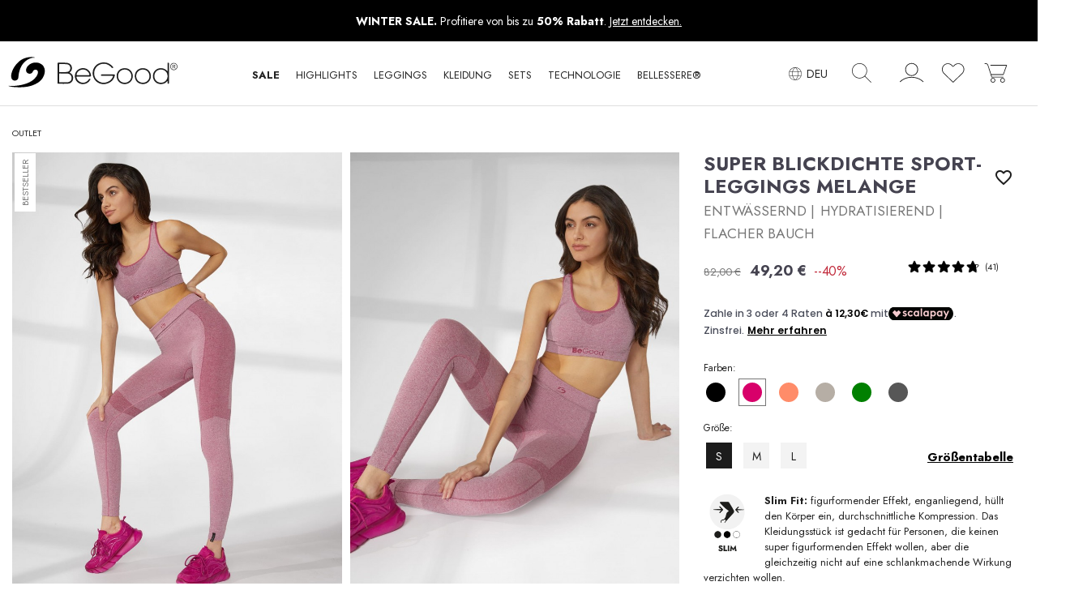

--- FILE ---
content_type: text/html; charset=utf-8
request_url: https://begood.store/de/outlet/147-19708-entwaessernde-hydratisierende-sport-leggings-ton-in-ton-gehaltener-melange-optik.html
body_size: 44296
content:
<!doctype html>
<html lang="de">
  <head>
    
       <meta charset="utf-8">
 <meta http-equiv="x-ua-compatible" content="ie=edge">
 
  <link rel="canonical" href="https://begood.store/de/outlet/147-entwaessernde-hydratisierende-sport-leggings-ton-in-ton-gehaltener-melange-optik.html">

  <title>Entwässernde und hydratisierende Sport-Leggings in Mélange-Optik</title>
  <meta name="description" content="Legging Sport in Mélange-Optik, hergestellt in Dermofibra Cosmetics: entwässernde und hydratisierende. Ideal für Frauen, die Fitness, Yoga, Laufen oder andere Fitnessaktivitäten ausüben">
  <meta name="keywords" content="">
        
          <link rel="alternate" href="https://begood.store/it/outlet/147-legging-sport-melange-tono-su-tono-drenanti-idratanti.html" hreflang="it">
          <link rel="alternate" href="https://begood.store/en/outlet/147-tone-on-tone-melange-draining-hydrating-sports-leggings.html" hreflang="en-us">
          <link rel="alternate" href="https://begood.store/es/outlet/147-leggings-deportivos-melange-tono-sobre-tono-drenantes-hidratantes.html" hreflang="es-es">
          <link rel="alternate" href="https://begood.store/fr/outlet/147-leggings-sport-melange-ton-sur-ton-drainants-et-hydratants.html" hreflang="fr-fr">
          <link rel="alternate" href="https://begood.store/de/outlet/147-entwaessernde-hydratisierende-sport-leggings-ton-in-ton-gehaltener-melange-optik.html" hreflang="de-de">
      


  <meta name="viewport" content="width=device-width, initial-scale=1.0, maximum-scale=2.0, user-scalable=yes"> 


  <link rel="icon" type="image/vnd.microsoft.icon" href="/img/favicon.ico?1596724671">
  <link rel="shortcut icon" type="image/x-icon" href="/img/favicon.ico?1596724671">
  <link rel="apple-touch-icon" sizes="196x196" href="https://begood.store/themes/betheme/assets/img/apple-touch-icon.png">


    <link rel="stylesheet" href="/modules/ps_checkout/views/css/payments.css?version=4.4.1" type="text/css" media="all">
  <link rel="stylesheet" href="https://begood.store/themes/betheme/assets/cache/theme-4656b91493.css" type="text/css" media="all">



    <script type="text/javascript" src="https://js.stripe.com/v3/" ></script>


  <script type="text/javascript">
        var ASSearchUrl = "https:\/\/begood.store\/de\/module\/pm_advancedsearch4\/advancedsearch4";
        var AdvancedEmailGuardData = {"meta":{"isGDPREnabled":true,"isLegacyOPCEnabled":false,"isLegacyMAModuleEnabled":false,"validationError":null},"settings":{"recaptcha":{"type":"v3","key":"6LekaE0qAAAAAF-G5e9y7Nej5QwJpaD3O2wFA_EI","forms":{"register":{"size":"normal","align":"center","offset":1},"login":{"size":"normal","align":"center","offset":1},"reset_password":{"size":"normal","align":"center","offset":1},"quick_order":{"size":"normal","align":"center","offset":1}},"language":"shop","theme":"light","position":"bottomright","hidden":true,"deferred":true}},"context":{"ps":{"v17":true,"v17pc":true,"v17ch":false,"v16":false,"v161":false,"v15":false},"languageCode":"de","pageName":"product"},"trans":{"genericError":"Es ist ein Fehler aufgetreten, bitte versuchen Sie es erneut."}};
        var LS_Meta = [];
        var ap5_cartPackProducts = [];
        var ap5_modalErrorTitle = "An error has occurred";
        var apple_pay_button_theme = "black";
        var apple_pay_button_type = "plain";
        var as4_orderBySalesAsc = "Sales: Lower first";
        var as4_orderBySalesDesc = "Sales: Highest first";
        var capture_method = "automatic";
        var cart_page_redirect_link = "\/\/begood.store\/de\/cart?action=show";
        var cpContactToken = "44284546657019a9c23dce8291d95509";
        var express_checkout = "0";
        var giftIncart = 0;
        var gift_controller_url = "https:\/\/begood.store\/de\/module\/mdgiftproduct\/FreeGiftproducts";
        var google_pay_button_theme = "black";
        var google_pay_button_type = "plain";
        var handle_order_action_url = "https:\/\/begood.store\/de\/module\/stripe_official\/handleOrderAction";
        var is_gift_product = false;
        var md_blockcart_line_sel = "";
        var md_current_currency = "\u20ac";
        var md_gift_addition_type = "checking_gift";
        var md_gift_color = "#2db9af";
        var md_gift_layout = "standard";
        var md_gift_price_display = "free_label";
        var md_gift_required = 1;
        var md_hide_qty_count = 1;
        var md_msg_gift_added = "Gift successfully added to your shopping cart";
        var md_msg_required_gift = "Please choose your gift";
        var md_number_gift = 4;
        var md_prd_add_cart_sel = ".product-add-to-cart";
        var md_text_free = "kostenlos";
        var md_text_gift = "Free gift";
        var mdgSecureKey = "6737c840239298af90797d72016aad75";
        var msg_maximum_gift = "You cannot add more than max_gift gift_s_, please adjust your choices";
        var not_available_msg = "This product is no longer in stock with these options";
        var pageId = "product";
        var pay_pal_button_theme = "black";
        var pay_pal_button_type = "paypal";
        var postcode = null;
        var prestashop = {"cart":{"products":[],"totals":{"total":{"type":"total","label":"Gesamt","amount":0,"value":"0,00\u00a0\u20ac"},"total_including_tax":{"type":"total","label":"Gesamt (inkl. MwSt.)","amount":0,"value":"0,00\u00a0\u20ac"},"total_excluding_tax":{"type":"total","label":"Gesamtpreis o. MwSt.","amount":0,"value":"0,00\u00a0\u20ac"}},"subtotals":{"products":{"type":"products","label":"Zwischensumme","amount":0,"value":"0,00\u00a0\u20ac"},"discounts":null,"shipping":{"type":"shipping","label":"Versand","amount":0,"value":"0 \u20ac"},"tax":null},"products_count":0,"summary_string":"0 Artikel","vouchers":{"allowed":1,"added":[]},"discounts":[],"minimalPurchase":0,"minimalPurchaseRequired":""},"currency":{"name":"Euro","iso_code":"EUR","iso_code_num":"978","sign":"\u20ac"},"customer":{"lastname":null,"firstname":null,"email":null,"birthday":null,"newsletter":null,"newsletter_date_add":null,"optin":null,"website":null,"company":null,"siret":null,"ape":null,"is_logged":false,"gender":{"type":null,"name":null},"addresses":[]},"language":{"name":"Deutsch (German)","iso_code":"de","locale":"de-DE","language_code":"de-de","is_rtl":"0","date_format_lite":"d.m.Y","date_format_full":"d.m.Y H:i:s","id":5},"page":{"title":"","canonical":null,"meta":{"title":"Entw\u00e4ssernde und hydratisierende Sport-Leggings in M\u00e9lange-Optik","description":"Legging Sport in M\u00e9lange-Optik, hergestellt in Dermofibra Cosmetics: entw\u00e4ssernde und hydratisierende. Ideal f\u00fcr Frauen, die Fitness, Yoga, Laufen oder andere Fitnessaktivit\u00e4ten aus\u00fcben","keywords":"","robots":"index"},"page_name":"product","body_classes":{"lang-de":true,"lang-rtl":false,"country-IT":true,"currency-EUR":true,"layout-full-width":true,"page-product":true,"tax-display-disabled":true,"product-id-147":true,"product-Super Blickdichte Sport-Leggings Melange":true,"product-id-category-20":true,"product-id-manufacturer-2":true,"product-id-supplier-0":true,"product-available-for-order":true},"admin_notifications":[]},"shop":{"name":"BeGood.store","logo":"\/img\/begood-logo-1596724189.jpg","stores_icon":"\/img\/logo_stores.png","favicon":"\/img\/favicon.ico"},"urls":{"base_url":"https:\/\/begood.store\/","current_url":"https:\/\/begood.store\/de\/outlet\/147-19708-entwaessernde-hydratisierende-sport-leggings-ton-in-ton-gehaltener-melange-optik.html","shop_domain_url":"https:\/\/begood.store","img_ps_url":"https:\/\/begood.store\/img\/","img_cat_url":"https:\/\/begood.store\/img\/c\/","img_lang_url":"https:\/\/begood.store\/img\/l\/","img_prod_url":"https:\/\/begood.store\/img\/p\/","img_manu_url":"https:\/\/begood.store\/img\/m\/","img_sup_url":"https:\/\/begood.store\/img\/su\/","img_ship_url":"https:\/\/begood.store\/img\/s\/","img_store_url":"https:\/\/begood.store\/img\/st\/","img_col_url":"https:\/\/begood.store\/img\/co\/","img_url":"https:\/\/begood.store\/themes\/betheme\/assets\/img\/","css_url":"https:\/\/begood.store\/themes\/betheme\/assets\/css\/","js_url":"https:\/\/begood.store\/themes\/betheme\/assets\/js\/","pic_url":"https:\/\/begood.store\/upload\/","pages":{"address":"https:\/\/begood.store\/de\/indirizzo","addresses":"https:\/\/begood.store\/de\/indirizzi","authentication":"https:\/\/begood.store\/de\/login","cart":"https:\/\/begood.store\/de\/cart","category":"https:\/\/begood.store\/de\/index.php?controller=category","cms":"https:\/\/begood.store\/de\/index.php?controller=cms","contact":"https:\/\/begood.store\/de\/contattaci","discount":"https:\/\/begood.store\/de\/buoni-sconto","guest_tracking":"https:\/\/begood.store\/de\/tracciatura-ospite","history":"https:\/\/begood.store\/de\/cronologia-ordini","identity":"https:\/\/begood.store\/de\/dati-personali","index":"https:\/\/begood.store\/de\/","my_account":"https:\/\/begood.store\/de\/account","order_confirmation":"https:\/\/begood.store\/de\/conferma-ordine","order_detail":"https:\/\/begood.store\/de\/index.php?controller=order-detail","order_follow":"https:\/\/begood.store\/de\/segui-ordine","order":"https:\/\/begood.store\/de\/ordine","order_return":"https:\/\/begood.store\/de\/index.php?controller=order-return","order_slip":"https:\/\/begood.store\/de\/buono-ordine","pagenotfound":"https:\/\/begood.store\/de\/pagina-non-trovata","password":"https:\/\/begood.store\/de\/recupero-password","pdf_invoice":"https:\/\/begood.store\/de\/index.php?controller=pdf-invoice","pdf_order_return":"https:\/\/begood.store\/de\/index.php?controller=pdf-order-return","pdf_order_slip":"https:\/\/begood.store\/de\/index.php?controller=pdf-order-slip","prices_drop":"https:\/\/begood.store\/de\/sale","product":"https:\/\/begood.store\/de\/index.php?controller=product","search":"https:\/\/begood.store\/de\/ricerca","sitemap":"https:\/\/begood.store\/de\/mappa-del-sito","stores":"https:\/\/begood.store\/de\/negozi","supplier":"https:\/\/begood.store\/de\/fornitori","register":"https:\/\/begood.store\/de\/login?create_account=1","order_login":"https:\/\/begood.store\/de\/ordine?login=1"},"alternative_langs":{"it":"https:\/\/begood.store\/it\/outlet\/147-legging-sport-melange-tono-su-tono-drenanti-idratanti.html","en-us":"https:\/\/begood.store\/en\/outlet\/147-tone-on-tone-melange-draining-hydrating-sports-leggings.html","es-es":"https:\/\/begood.store\/es\/outlet\/147-leggings-deportivos-melange-tono-sobre-tono-drenantes-hidratantes.html","fr-fr":"https:\/\/begood.store\/fr\/outlet\/147-leggings-sport-melange-ton-sur-ton-drainants-et-hydratants.html","de-de":"https:\/\/begood.store\/de\/outlet\/147-entwaessernde-hydratisierende-sport-leggings-ton-in-ton-gehaltener-melange-optik.html"},"theme_assets":"\/themes\/betheme\/assets\/","actions":{"logout":"https:\/\/begood.store\/de\/?mylogout="},"no_picture_image":{"bySize":{"new_prod_thumb":{"url":"https:\/\/begood.store\/img\/p\/de-default-new_prod_thumb.jpg","width":80,"height":108},"small_default":{"url":"https:\/\/begood.store\/img\/p\/de-default-small_default.jpg","width":98,"height":98},"cart_default":{"url":"https:\/\/begood.store\/img\/p\/de-default-cart_default.jpg","width":160,"height":190},"home_default":{"url":"https:\/\/begood.store\/img\/p\/de-default-home_default.jpg","width":350,"height":470},"medium_default":{"url":"https:\/\/begood.store\/img\/p\/de-default-medium_default.jpg","width":452,"height":452},"new_prod_medium":{"url":"https:\/\/begood.store\/img\/p\/de-default-new_prod_medium.jpg","width":390,"height":525},"bg-prodotto-medium":{"url":"https:\/\/begood.store\/img\/p\/de-default-bg-prodotto-medium.jpg","width":500,"height":674},"new_img_details":{"url":"https:\/\/begood.store\/img\/p\/de-default-new_img_details.jpg","width":560,"height":670},"large_default":{"url":"https:\/\/begood.store\/img\/p\/de-default-large_default.jpg","width":800,"height":800},"new_prod_big":{"url":"https:\/\/begood.store\/img\/p\/de-default-new_prod_big.jpg","width":780,"height":1050},"new_img_details_big":{"url":"https:\/\/begood.store\/img\/p\/de-default-new_img_details_big.jpg","width":830,"height":990},"bg-prodotto-large":{"url":"https:\/\/begood.store\/img\/p\/de-default-bg-prodotto-large.jpg","width":1000,"height":1348},"new_prod_xl":{"url":"https:\/\/begood.store\/img\/p\/de-default-new_prod_xl.jpg","width":1200,"height":1615}},"small":{"url":"https:\/\/begood.store\/img\/p\/de-default-new_prod_thumb.jpg","width":80,"height":108},"medium":{"url":"https:\/\/begood.store\/img\/p\/de-default-bg-prodotto-medium.jpg","width":500,"height":674},"large":{"url":"https:\/\/begood.store\/img\/p\/de-default-new_prod_xl.jpg","width":1200,"height":1615},"legend":""}},"configuration":{"display_taxes_label":false,"display_prices_tax_incl":true,"is_catalog":false,"show_prices":true,"opt_in":{"partner":false},"quantity_discount":{"type":"discount","label":"Rabatt"},"voucher_enabled":1,"return_enabled":0},"field_required":[],"breadcrumb":{"links":[{"title":"Startseite","url":"https:\/\/begood.store\/de\/"},{"title":"Outlet","url":"https:\/\/begood.store\/de\/20-outlet"},{"title":"Super Blickdichte Sport-Leggings Melange","url":"https:\/\/begood.store\/de\/outlet\/147-19708-entwaessernde-hydratisierende-sport-leggings-ton-in-ton-gehaltener-melange-optik.html#\/grosse-s\/farben-fuchsie"}],"count":3},"link":{"protocol_link":"https:\/\/","protocol_content":"https:\/\/"},"time":1769510798,"static_token":"6a6d3f4d0ee539efb8ede805b299b624","token":"84b035dc48c44748d98505998747bc1b"};
        var ps_checkout3dsEnabled = true;
        var ps_checkoutApplePayUrl = "https:\/\/begood.store\/de\/module\/ps_checkout\/applepay?token=6a6d3f4d0ee539efb8ede805b299b624";
        var ps_checkoutAutoRenderDisabled = false;
        var ps_checkoutCancelUrl = "https:\/\/begood.store\/de\/module\/ps_checkout\/cancel?token=6a6d3f4d0ee539efb8ede805b299b624";
        var ps_checkoutCardBrands = ["MASTERCARD","VISA","AMEX"];
        var ps_checkoutCardFundingSourceImg = "\/modules\/ps_checkout\/views\/img\/payment-cards.png";
        var ps_checkoutCardLogos = {"AMEX":"\/modules\/ps_checkout\/views\/img\/amex.svg","CB_NATIONALE":"\/modules\/ps_checkout\/views\/img\/cb.svg","DINERS":"\/modules\/ps_checkout\/views\/img\/diners.svg","DISCOVER":"\/modules\/ps_checkout\/views\/img\/discover.svg","JCB":"\/modules\/ps_checkout\/views\/img\/jcb.svg","MAESTRO":"\/modules\/ps_checkout\/views\/img\/maestro.svg","MASTERCARD":"\/modules\/ps_checkout\/views\/img\/mastercard.svg","UNIONPAY":"\/modules\/ps_checkout\/views\/img\/unionpay.svg","VISA":"\/modules\/ps_checkout\/views\/img\/visa.svg"};
        var ps_checkoutCartProductCount = 0;
        var ps_checkoutCheckUrl = "https:\/\/begood.store\/de\/module\/ps_checkout\/check?token=6a6d3f4d0ee539efb8ede805b299b624";
        var ps_checkoutCheckoutTranslations = {"checkout.go.back.link.title":"Zur\u00fcck zur Bezahlung","checkout.go.back.label":"Bezahlung","checkout.card.payment":"Kartenzahlung","checkout.page.heading":"Bestell\u00fcbersicht","checkout.cart.empty":"Ihr Einkaufswagen ist leer.","checkout.page.subheading.card":"Gutschein","checkout.page.subheading.paypal":"PayPal","checkout.payment.by.card":"Sie haben sich daf\u00fcr entschieden, mit Karte zu zahlen.","checkout.payment.by.paypal":"Sie haben sich daf\u00fcr entschieden, mit PayPal zu zahlen.","checkout.order.summary":"Hier ist eine kurze Zusammenfassung Ihrer Bestellung:","checkout.order.amount.total":"Der Gesamtbetrag Ihrer Bestellung bel\u00e4uft sich auf","checkout.order.included.tax":"(inkl. MwSt)","checkout.order.confirm.label":"Bitte best\u00e4tigen Sie Ihre Bestellung, indem Sie auf \u201eIch best\u00e4tige meine Bestellung\u201c klicken.","paypal.hosted-fields.label.card-name":"Name des Karteninhabers","paypal.hosted-fields.placeholder.card-name":"Name des Karteninhabers","paypal.hosted-fields.label.card-number":"Kartennummer","paypal.hosted-fields.placeholder.card-number":"Kartennummer","paypal.hosted-fields.label.expiration-date":"Ablaufdatum","paypal.hosted-fields.placeholder.expiration-date":"MM\/YY","paypal.hosted-fields.label.cvv":"Sicherheitscode","paypal.hosted-fields.placeholder.cvv":"XXX","payment-method-logos.title":"100% sichere Zahlungen","express-button.cart.separator":"oder","express-button.checkout.express-checkout":"Schneller Checkout","error.paypal-sdk":"Keine PayPal JavaScript-SDK-Instanz","error.google-pay-sdk":"Keine Google Pay JavaScript-SDK-Instanz","error.google-pay.transaction-info":"Beim Abrufen der Google Pay-Transaktionsinformationen ist ein Fehler aufgetreten","error.apple-pay-sdk":"Keine Apple Pay JavaScript-SDK-Instanz","error.apple-pay.payment-request":"Beim Abrufen der Apple Pay-Zahlungsanfrage ist ein Fehler aufgetreten","checkout.payment.others.link.label":"Weitere Zahlungsmethoden","checkout.payment.others.confirm.button.label":"Ich best\u00e4tige meine Bestellung","checkout.form.error.label":"Bei der Bezahlung ist ein Fehler aufgetreten. Bitte versuchen Sie es erneut oder wenden Sie sich an das Support-Team.","loader-component.label.header":"Vielen Dank f\u00fcr Ihren Kauf!","loader-component.label.body":"Bitte warten, wir bearbeiten Ihre Zahlung","loader-component.label.body.longer":"Dies dauert l\u00e4nger als erwartet. Bitte warten\u2026","error.paypal-sdk.contingency.cancel":"Karteninhaberauthentifizierung wurde abgebrochen, bitte w\u00e4hlen Sie eine andere Zahlungsmethode oder versuchen Sie es erneut.","error.paypal-sdk.contingency.error":"Bei der Authentifizierung des Karteninhabers ist ein Fehler aufgetreten, bitte w\u00e4hlen Sie eine andere Zahlungsmethode oder versuchen Sie es erneut.","error.paypal-sdk.contingency.failure":"Karteninhaberauthentifizierung ist fehlgeschlagen, bitte w\u00e4hlen Sie eine andere Zahlungsmethode oder versuchen Sie es erneut.","error.paypal-sdk.contingency.unknown":"Karteninhaberauthentifizierung kann nicht \u00fcberpr\u00fcft werden, bitte w\u00e4hlen Sie eine andere Zahlungsmethode oder versuchen Sie es erneut.","ok":"Ok","cancel":"Abbrechen","checkout.payment.token.delete.modal.header":"Diese Zahlungsmethode l\u00f6schen?","checkout.payment.token.delete.modal.content":"Die folgende Zahlungsmethode wird aus Ihrem Konto entfernt:","checkout.payment.token.delete.modal.confirm-button":"Zahlungsmethode l\u00f6schen","checkout.payment.loader.processing-request":"Bitte warten Sie, wir bearbeiten Ihre Anfrage","APPLE_PAY_MERCHANT_SESSION_VALIDATION_ERROR":"Wir k\u00f6nnen Ihre Apple Pay-Zahlung derzeit nicht verarbeiten. Dies k\u00f6nnte an einem Problem bei der \u00dcberpr\u00fcfung der Zahlungseinrichtung f\u00fcr diese Website liegen. Bitte versuchen Sie es sp\u00e4ter erneut oder w\u00e4hlen Sie eine andere Zahlungsmethode.","APPROVE_APPLE_PAY_VALIDATION_ERROR":"Beim Verarbeiten Ihrer Apple Pay-Zahlung ist ein Problem aufgetreten. Bitte \u00fcberpr\u00fcfen Sie Ihre Bestelldaten und versuchen Sie es erneut oder verwenden Sie eine andere Zahlungsmethode."};
        var ps_checkoutCheckoutUrl = "https:\/\/begood.store\/de\/ordine";
        var ps_checkoutConfirmUrl = "https:\/\/begood.store\/de\/conferma-ordine";
        var ps_checkoutCreateUrl = "https:\/\/begood.store\/de\/module\/ps_checkout\/create?token=6a6d3f4d0ee539efb8ede805b299b624";
        var ps_checkoutCspNonce = "";
        var ps_checkoutCustomMarks = [];
        var ps_checkoutExpressCheckoutCartEnabled = false;
        var ps_checkoutExpressCheckoutOrderEnabled = false;
        var ps_checkoutExpressCheckoutProductEnabled = false;
        var ps_checkoutExpressCheckoutSelected = false;
        var ps_checkoutExpressCheckoutUrl = "https:\/\/begood.store\/de\/module\/ps_checkout\/ExpressCheckout?token=6a6d3f4d0ee539efb8ede805b299b624";
        var ps_checkoutFundingSource = "paypal";
        var ps_checkoutFundingSourcesSorted = ["paypal","card"];
        var ps_checkoutGooglePayUrl = "https:\/\/begood.store\/de\/module\/ps_checkout\/googlepay?token=6a6d3f4d0ee539efb8ede805b299b624";
        var ps_checkoutHostedFieldsContingencies = "SCA_WHEN_REQUIRED";
        var ps_checkoutHostedFieldsEnabled = true;
        var ps_checkoutHostedFieldsSelected = false;
        var ps_checkoutIconsPath = "\/modules\/ps_checkout\/views\/img\/icons\/";
        var ps_checkoutLanguageIsoCode = "de";
        var ps_checkoutLoaderImage = "\/modules\/ps_checkout\/views\/img\/loader.svg";
        var ps_checkoutPartnerAttributionId = "PrestaShop_Cart_PSXO_PSDownload";
        var ps_checkoutPayLaterCartPageButtonEnabled = false;
        var ps_checkoutPayLaterCategoryPageBannerEnabled = false;
        var ps_checkoutPayLaterHomePageBannerEnabled = false;
        var ps_checkoutPayLaterOrderPageBannerEnabled = false;
        var ps_checkoutPayLaterOrderPageButtonEnabled = false;
        var ps_checkoutPayLaterOrderPageMessageEnabled = false;
        var ps_checkoutPayLaterProductPageBannerEnabled = false;
        var ps_checkoutPayLaterProductPageButtonEnabled = false;
        var ps_checkoutPayLaterProductPageMessageEnabled = false;
        var ps_checkoutPayPalButtonConfiguration = {"shape":"rect","label":"pay","color":"gold"};
        var ps_checkoutPayPalEnvironment = "LIVE";
        var ps_checkoutPayPalOrderId = "";
        var ps_checkoutPayPalSdkConfig = {"clientId":"AXjYFXWyb4xJCErTUDiFkzL0Ulnn-bMm4fal4G-1nQXQ1ZQxp06fOuE7naKUXGkq2TZpYSiI9xXbs4eo","merchantId":"ULCSQUFT792J4","currency":"EUR","intent":"capture","commit":"false","vault":"false","integrationDate":"2024-04-01","dataPartnerAttributionId":"PrestaShop_Cart_PSXO_PSDownload","dataCspNonce":"","dataEnable3ds":"true","disableFunding":"bancontact,blik,eps,giropay,ideal,mybank,p24,paylater","components":"marks,funding-eligibility"};
        var ps_checkoutPayWithTranslations = {"paypal":"Bezahlen Sie mit einem PayPal-Konto","card":"Bezahlen mit Karte"};
        var ps_checkoutPaymentMethodLogosTitleImg = "\/modules\/ps_checkout\/views\/img\/lock_checkout.svg";
        var ps_checkoutPaymentUrl = "https:\/\/begood.store\/de\/module\/ps_checkout\/payment?token=6a6d3f4d0ee539efb8ede805b299b624";
        var ps_checkoutRenderPaymentMethodLogos = true;
        var ps_checkoutValidateUrl = "https:\/\/begood.store\/de\/module\/ps_checkout\/validate?token=6a6d3f4d0ee539efb8ede805b299b624";
        var ps_checkoutVaultUrl = "https:\/\/begood.store\/de\/module\/ps_checkout\/vault?token=6a6d3f4d0ee539efb8ede805b299b624";
        var ps_checkoutVersion = "4.4.1";
        var psemailsubscription_subscription = "https:\/\/begood.store\/de\/module\/ps_emailsubscription\/subscription";
        var psr_icon_color = "#1D1D1D";
        var stripe_address = {"id_customer":null,"id_manufacturer":null,"id_supplier":null,"id_warehouse":null,"id_country":null,"id_state":null,"country":null,"alias":null,"company":null,"lastname":null,"firstname":null,"address1":null,"address2":null,"postcode":null,"city":null,"other":null,"phone":null,"phone_mobile":null,"vat_number":null,"dni":null,"date_add":null,"date_upd":null,"deleted":0,"id":null,"id_shop_list":[],"force_id":false};
        var stripe_address_country_code = false;
        var stripe_amount = 0;
        var stripe_calculate_shipping = "https:\/\/begood.store\/de\/module\/stripe_official\/calculateShipping";
        var stripe_create_elements = "https:\/\/begood.store\/de\/module\/stripe_official\/createElements";
        var stripe_create_express_checkout = "https:\/\/begood.store\/de\/module\/stripe_official\/createExpressCheckout";
        var stripe_create_intent = "https:\/\/begood.store\/de\/module\/stripe_official\/createIntent";
        var stripe_css = "{\"base\": {\"iconColor\": \"#666ee8\",\"color\": \"#31325f\",\"fontWeight\": 400,\"fontFamily\": \"-apple-system, BlinkMacSystemFont, Segoe UI, Roboto, Oxygen-Sans, Ubuntu, Cantarell, Helvetica Neue, sans-serif\",\"fontSmoothing\": \"antialiased\",\"fontSize\": \"15px\",\"::placeholder\": { \"color\": \"#aab7c4\" },\":-webkit-autofill\": { \"color\": \"#666ee8\" }}}";
        var stripe_currency = "eur";
        var stripe_email = null;
        var stripe_fullname = " ";
        var stripe_layout = "radio";
        var stripe_locale = "de";
        var stripe_locations = [""];
        var stripe_merchant_country_code = "IT";
        var stripe_message = {"processing":"Processing\u2026","accept_cgv":"Please accept the CGV","redirecting":"Redirecting\u2026"};
        var stripe_module_dir = "\/modules\/stripe_official";
        var stripe_order_confirm = "https:\/\/begood.store\/de\/module\/stripe_official\/orderConfirmationReturn";
        var stripe_payment_elements_enabled = "0";
        var stripe_pk = "pk_live_pS23AkkTWOkJiV718oYdHzNz";
        var stripe_position = "top";
        var stripe_postcode_disabled = "1";
        var stripe_ps_version = "1.7";
        var stripe_theme = "none";
        var token = "6a6d3f4d0ee539efb8ede805b299b624";
        var urlAssociateComabination = "https:\/\/begood.store\/de\/module\/relatedcombinationandfeature\/ajax";
        var use_new_ps_translation = true;
      </script>

<script>
window.dataLayer = window.dataLayer || [];dataLayer.push({'tdTransactionId':'','tdOrderValue':'0'});
</script>

  <script>
    var baseDir = 'https://begood.store/';    
    var isLogged = '';
    var single_mode = '1';
    var added_to_wishlist = 'Zur Wunschliste hinzugefügt'
    var added_to_wishlist_btn = 'Zur Wunschliste hinzugefügt'
    var static_token = '6a6d3f4d0ee539efb8ede805b299b624';
    var advansedwishlist_ajax_controller_url = 'https://begood.store/de/module/advansedwishlist/ajax';
    var idDefaultWishlist = '0';
        var wishlist_btn_icon = '<i class="material-icons">favorite</i>';
    var ps_ws_version = 'advansedwishlistis17';
    </script>    
<meta id="cp-meta" name="generator" content="Powered by Creative Popup 1.6.8 - Multi-Purpose, Responsive, Parallax, Mobile-Friendly Popup Module for PrestaShop."><!--[CDATA[
<div class="cp-popup"><form id="cp_6" name="cp_6" class="cp-ps-container fitvidsignore" method="post" action="/de/roecke/264-60135-rock-shorts-fur-flachen-bauch.html" style="width:740px;height:460px;margin:0 auto;overflow:hidden;"><div class="cp-slide" data-cp="bgposition:0% 0%;bgcolor:#ffffff;duration:20000;kenburnszoom:in;kenburnsrotate:-5;kenburnsscale:1.2;"><embed src="https://begood.store/img/creativepopup/Newsletter-Desk-IT/log-in-to-your-account-mobile.jpg" class="cp-tn" alt="Page thumbnail" /><p style="white-space: normal;top:405px;left:284px;font-size:12px;width:425px;line-height:falsepx;color:#6B6B6B;" class="cp-l">Ihre Daten werden nur verwendet, um Ihnen unsere Angebote zu senden. Sie k&ouml;nnen sich jederzeit abmelden.</p><a style="" class="cp-l" href="https://begood.store/de/content/30-newsletter-abonnement" target="_blank" title="ABONNIERE JETZT"><span style="top:306px;left:387px;padding-top:8px;padding-right:40px;padding-bottom:8px;padding-left:40px;font-size:19px;background:#1d1d1d;color:#fff;border-radius:0px;" class="">ABONNIERE JETZT</span></a><p style="white-space: normal;top:182px;left:284px;font-size:22px;width:400px;line-height:29px;color:#6B6B6B;" class="cp-l">Melden Sie sich jetzt an und erhalten Sie einen Rabatt in H&ouml;he von 20% auf Ihre erste Bestellung!</p><h2 style="white-space: normal;top:76px;left:284px;font-weight:700;font-size:33px;width:425px;line-height:39px;color:#000000;" class="cp-l">20% Rabatt auf Deine erste Bestellung</h2><embed style="top:0px;left:0px;width:250px;height:463px;" class="cp-l" src="https://begood.store/img/creativepopup/Newsletter-Desk-IT/nl-img-desk.jpg" alt=""></div></form></div><js>
cpjq("#cp_6").creativePopup({createdWith: '1.6.4', popupVersion: '1.6.8', type: 'popup', autoStart: true, keybNav: true, touchNav: true, skin: 'basic', sliderFadeInDuration: 350, globalBGSize: 'auto', popupShowOnClick: '.login, .user-info a', popupShowOnTimeout: 16, popupShowOnce: false, popupCloseButtonStyle: 'background: transparent;     border-radius: 0;     border: 0;     left: auto;  right: 10px;', popupOverlayClickToClose: false, popupWidth: 740, popupHeight: 460, popupDurationOut: 400, popupDelayIn: 0, popupTransitionIn: 'slidefrombottom', popupOverlayBackground: 'rgba(223, 227, 230, 0.89)', popupOverlayDurationIn: 570, repeatDays: 1, skinsPath: '/modules/creativepopup/views/css/core/skins/', plugins: ["popup"]});
</js>
]]-->

<script type="text/javascript">
    var pbc_labels = ['days', 'hours', 'minutes', 'seconds'];
    var pbc_labels_lang = {
        'days': 'Tage',
        'hours': 'Std',
        'minutes': 'Protokoll',
        'seconds': 'Sekunden'
    };
    var pbc_labels_lang_1 = {
        'days': 'Tag',
        'hours': 'Stunde',
        'minutes': 'Minute',
        'seconds': 'Sekunde'
    };
    var pbc_offer_txt = "Angebot endet in:";
    var pbc_psv = 1.7;
    var pbc_ajax_url = "https://begood.store/de/module/pstbannercountdownpro/ajax";
    var pbc_static_token = "6a6d3f4d0ee539efb8ede805b299b624";
</script>

            <script id="js-rcpgtm-config" type="application/json">{"bing":{"tracking_id":"26038897","feed":{"id_product_prefix":"","id_product_source_key":"id_product","id_variant_prefix":"","id_variant_source_key":"id_attribute"}},"context":{"browser":{"device_type":1},"localization":{"id_country":10,"country_code":"IT","id_currency":1,"currency_code":"EUR","id_lang":5,"lang_code":"de"},"page":{"controller_name":"product","products_per_page":12,"category":[],"search_term":""},"shop":{"id_shop":1,"shop_name":"BeGood","base_dir":"https:\/\/begood.store\/"},"tracking_module":{"module_name":"rcpgtagmanager","module_version":"4.4.5","checkout_module":{"module":"default","controller":"order"},"service_version":"1","token":"d6f81a50b9cc3269af9414ade252dd39"},"user":[]},"criteo":{"tracking_id":"","feed":{"id_product_prefix":"","id_product_source_key":"id_product","id_variant_prefix":"","id_variant_source_key":"id_attribute"}},"facebook":{"tracking_id":"751007226805789","feed":{"id_product_prefix":"","id_product_source_key":"id_product","id_variant_prefix":"","id_variant_source_key":"id_attribute"}},"ga4":{"tracking_id":"G-8N6Y7Y438J","server_container_url":"","is_url_passthrough":true,"is_data_import":false},"gads":{"tracking_id":"804873709","merchant_id":"7479295","conversion_labels":{"create_account":"qWHiCKaph6YYEO3L5f8C","product_view":"MxgoCISPqaYYEO3L5f8C","add_to_cart":"6mgkCNDNh6YYEO3L5f8C","begin_checkout":"RqG7CM35rqYYEO3L5f8C","purchase":"t3c_COrIxO4BEO3L5f8C"},"is_custom_remarketing":false},"gtm":{"tracking_id":"GTM-M56NHVP","is_internal_traffic":false,"script_url":"https:\/\/www.googletagmanager.com\/gtm.js","data_layer_name":"dataLayer","id_parameter":"id","override_tracking_id":""},"google_feed":{"id_product_prefix":"","id_product_source_key":"id_product","id_variant_prefix":"","id_variant_source_key":"id_attribute"},"kelkoo":{"tracking_list":[],"feed":{"id_product_prefix":"","id_product_source_key":"id_product","id_variant_prefix":"","id_variant_source_key":"id_attribute"}},"pinterest":{"tracking_id":"","feed":{"id_product_prefix":"","id_product_source_key":"id_product","id_variant_prefix":"","id_variant_source_key":"id_attribute"}},"tiktok":{"tracking_id":"","feed":{"id_product_prefix":"","id_product_source_key":"id_product","id_variant_prefix":"","id_variant_source_key":"id_attribute"}},"twitter":{"tracking_id":"","events":{"add_to_cart_id":"","payment_info_id":"","checkout_initiated_id":"","product_view_id":"","lead_id":"","purchase_id":"","search_id":""},"feed":{"id_product_prefix":"","id_product_source_key":"id_product","id_variant_prefix":"","id_variant_source_key":"id_attribute"}}}</script>

        <script type="text/javascript" data-keepinline="true" data-cfasync="false">
            
            const rcpgtm_config = document.getElementById('js-rcpgtm-config') ?
                JSON.parse(document.getElementById('js-rcpgtm-config').textContent) :
                {}
            ;

            if (typeof rcpgtm_config === 'object' && rcpgtm_config.gtm?.tracking_id && rcpgtm_config.context?.browser) {
                rcpgtm_config.context.browser.user_agent = navigator.userAgent;
                rcpgtm_config.context.browser.navigator_lang = navigator.language || navigator.userLanguage;
                rcpgtm_config.context.browser.fingerprint = JSON.parse(window.localStorage.getItem('RCFingerprint'))?.value || window.crypto.randomUUID();
                rcpgtm_config.context.page.fingerprint = window.crypto.randomUUID();
                document.getElementById('js-rcpgtm-config').textContent = JSON.stringify(rcpgtm_config);

                window[rcpgtm_config.gtm.data_layer_name] = window[rcpgtm_config.gtm.data_layer_name] || [];

                const data_init = {
                    config: (({ gtm, context, ...rest }) => rest)(rcpgtm_config),
                    context: {
                        browser: {
                            ...rcpgtm_config.context.browser,
                            is_internal_traffic: rcpgtm_config.gtm.is_internal_traffic
                        },
                        page: (({ products_per_page, ...rest }) => rest)(rcpgtm_config.context.page),
                        localization: rcpgtm_config.context.localization,
                        shop: rcpgtm_config.context.shop,
                        user: rcpgtm_config.context.user,
                    },
                };

                window[rcpgtm_config.gtm.data_layer_name].push(data_init);

                (function(w,d,s,l,u,p,i){
                    w[l]=w[l]||[];w[l].push({'gtm.start': new Date().getTime(),event:'gtm.js'});
                    var f=d.getElementsByTagName(s)[0],j=d.createElement(s),dl=l!='dataLayer'?'&l='+l:'';
                    j.async=true;
                    j.src=u+'?'+p+'='+i+dl;
                    f.parentNode.insertBefore(j,f);
                })(window, document, 'script', rcpgtm_config.gtm.data_layer_name, rcpgtm_config.gtm.script_url, rcpgtm_config.gtm.id_parameter, rcpgtm_config.gtm.override_tracking_id || rcpgtm_config.gtm.tracking_id);
            }
            
        </script>
    

<style>
    scalapay-widget {
        all: initial;
        display: block;
    }

        div#scalapayPopUpTrigger{font-weight:400; display:block;margin:0 !important;}
#scalapayPopUpTriggerMain{text-align:center;margin: -20px 0 20px !important;}
.ap5-pack-page #scalapayPopUpTrigger{display:none!important}
    </style>

<script data-cfasync="false" type="module">

    const widgets = {"scalapay":{"type":"product","min-amount":"5","max-amount":"1500","merchantToken":"7L09HRDTE","environment":"","amountSelectors":"[\".current-price\"]","locale":"de","currencyPosition":"after","currencyDisplay":"symbol","position":".product-price"}};
    
    function addWidget(productId) {

        const widgetConfig = widgets[productId];
        const positionElement = document.querySelector(widgetConfig['position'])
        if (positionElement?.parentNode?.querySelector(`scalapay-widget[product="${productId}"]`)) {
            return;
        }

        if (widgetConfig["afterWidgetText"]) {
            const postWidgetText = document.createElement('p');
            postWidgetText.setAttribute("class", "scalapay-after-widget-text")
            postWidgetText.innerHTML = widgetConfig["afterWidgetText"];
            positionElement?.insertAdjacentElement('afterend', postWidgetText)
        }

        const widget = document.createElement('scalapay-widget');
        widget.setAttribute('product', productId)
        for (const widgetConfigKey in widgetConfig) {
            if (['afterWidgetText', 'position'].includes(widgetConfigKey)) continue;
            if (widgetConfigKey === 'style') {
                widget.style.cssText = `${widgetConfig[widgetConfigKey]}`;
                continue;
            }
            widget.setAttribute(widgetConfigKey.replace(/[A-Z]/g, letter => `-${letter.toLowerCase()}`), widgetConfig[widgetConfigKey])
        }

        positionElement?.insertAdjacentElement('afterend', widget);

    }

    for (const type in widgets) {
        addWidget(type)
    }
    document.addEventListener("DOMContentLoaded", function () {
        new MutationObserver(() => {
            for (const type in widgets) {
                addWidget(type)
            }
        }).observe(document.querySelector('body'), {subtree: true, childList: true, attributes: false});
    });

</script>

<script data-cfasync="false" type="module">
    const script = document.createElement('script');
    script.src = 'https://cdn.scalapay.com/widget/scalapay-widget-loader.js?version=v5';
    script.type = 'module';
    document.head.appendChild(script);

</script>


<link rel="preconnect" href="https://fonts.googleapis.com">
<link rel="preconnect" href="https://fonts.gstatic.com" crossorigin>
<link href="https://fonts.googleapis.com/css2?family=Jost:wght@400;600;700&display=swap" rel="stylesheet">
<meta name="msvalidate.01" content="09E610442EE57D930E8ED8756F051E34" />
<meta name="p:domain_verify" content="302bae67050321ef418160b42aba167f"/>

  

    
  <meta property="og:type" content="product">
  <meta property="og:url" content="https://begood.store/de/outlet/147-19708-entwaessernde-hydratisierende-sport-leggings-ton-in-ton-gehaltener-melange-optik.html">
  <meta property="og:title" content="Entwässernde und hydratisierende Sport-Leggings in Mélange-Optik">
  <meta property="og:site_name" content="BeGood.store">
  <meta property="og:description" content="Legging Sport in Mélange-Optik, hergestellt in Dermofibra Cosmetics: entwässernde und hydratisierende. Ideal für Frauen, die Fitness, Yoga, Laufen oder andere Fitnessaktivitäten ausüben">
  <meta property="og:image" content="https://begood.store/2741-new_prod_xl/entwaessernde-hydratisierende-sport-leggings-ton-in-ton-gehaltener-melange-optik.jpg">
      <meta property="product:pretax_price:amount" content="40.327869">
    <meta property="product:pretax_price:currency" content="EUR">
    <meta property="product:price:amount" content="49.2">
    <meta property="product:price:currency" content="EUR">
    
  </head>
  <body id="product" class="lang-de country-it currency-eur layout-full-width page-product tax-display-disabled product-id-147 product-super-blickdichte-sport-leggings-melange product-id-category-20 product-id-manufacturer-2 product-id-supplier-0 product-available-for-order ajaxloadblock">

    
      
    

    <section>
      <a href="#wrapper" class="skip-links">Skip to main content</a>
      <a href="#footer" class="skip-links">Skip to footer</a>

      
              

       
         <div class="header-banner banner-top">
               <div class="pstb-wrp  ">
        <div class="row pstb-container">
            <div class="pbc-countdown-col col-md-12 col-lg-12 col-xs-12   "><div id="pstBannerCountdown-1"class="pstBannerCountdownItem pbc-id-1"style="background-color: rgb(0, 0, 0);"><div class="container"><div class="row"><div class="pbc-countdown-col  col-md-3 col-lg-3 col-xs-3" style="text-align: left;"><div style="">                                         </div></div><div class="pbc-countdown-col  col-md-6 col-lg-6 col-xs-6" style="text-align: center;"><div style="margin: 0px 0px 0px 0px;"><p><strong>WINTER SALE. </strong><span>Profitiere von bis zu <strong>50% Rabatt</strong></span><span>. </span><a href="https://begood.store/de/61-winter-sale"><span style="text-decoration:underline;"><span>Jetzt entdecken.</span></span></a></p>                                         </div></div><div class="pbc-countdown-col  col-md-3 col-lg-3 col-xs-3" style="text-align: left;"><div style="">                                         </div></div></div></div></div></div>        </div>
    </div>

         </div>
       


      <header id="header">
        
          

  <nav class="header-nav wow fadeIn">
    <div class="container-header">
      <div class="row">

        <div class="col-xs-4 col-xl-7 push-xl-2 push-menu-xxl left-nav p-0">
          
          <svg class="openBtn hidden-lg-up" onclick="openSearch()" focusable="false" aria-hidden="false" aria-labelledby="search-box" xml:space="preserve" role="img" width="20px" height="20px" viewBox="0 0 20 20" version="1.1">
            <title>Suche</title>
            <path d="M2.70460106,12.8919149 C-0.0943351057,10.0861702 -0.0941223397,5.51978723 2.70460106,2.71212766 C4.06034575,1.35382979 5.8631117,0.605957447 7.78055851,0.605957447 C9.69821809,0.605957447 11.5011968,1.35382979 12.8571543,2.71191489 C15.6558777,5.51978723 15.6558777,10.0861702 12.8571543,12.8919149 C11.500984,14.2512766 9.69821809,14.9997872 7.78055851,14.9997872 C5.8631117,14.9997872 4.06055851,14.2512766 2.70460106,12.8919149 M19.7958777,19.367234 L13.4063032,13.1934043 C16.317367,10.1425532 16.2790691,5.28638298 13.2860904,2.28425532 C11.8152394,0.81106383 9.86013298,-4.58892184e-14 7.78055851,-4.58892184e-14 C5.70098404,-4.58892184e-14 3.74609043,0.81106383 2.27545213,2.28446809 C-0.758590425,5.32787234 -0.758377659,10.2785106 2.27545213,13.32 C3.74587766,14.7938298 5.70098404,15.6059574 7.78055851,15.6059574 C9.71587766,15.6059574 11.5426862,14.9021277 12.9722606,13.6168085 L19.3750266,19.8029787 C19.4339628,19.8597872 19.5094947,19.8880851 19.5856649,19.8880851 C19.6648138,19.8880851 19.7439628,19.8570213 19.8033245,19.7955319 C19.9197074,19.6753191 19.916516,19.4834043 19.7958777,19.367234"></path>
          </svg>
          

<div id="globo-hidden-menu-displayTop-2" class="globo-hidden-menu-clearfix clearfix col-lg-12">

    <a class="globomenu-responsive-toggle globomenu-responsive-toggle-main globomenu-responsive-toggle-content-align-center">
      <span class="line line-1"></span><span class="line line-2"></span><span class="line line-3"></span>
    </a>

    <ul class="globomenu globomenu-nojs globomenu-main globomenu-horizontal globomenu-transition-fade globomenu-items-align-center  globomenu-trigger-hover globomenu-responsive globomenu-responsive-default globomenu-responsive-collapse">

      <li id="mobile_top_menu_wrapper" class="hidden-lg-up">
        <div class="js-top-menu-bottom">
          <div id="_mobile_user_info" class="link-icons"></div>
          <div id="_mobile_language_selector" class="link-icons"></div>
        </div>
      </li>

        <li data-id="389" id="globomenu-item-389" class="globomenu-item  globomenu-item-level-0 globomenu-item-normal"><a class="globomenu-target  globomenu-item-layout-text_only" href="https://begood.store/de/61-winter-sale"><span class="globomenu-target-title globomenu-target-text">Sale</span></a></li><li data-id="350" id="globomenu-item-350" class="globomenu-item  globomenu-item-level-0 globomenu-item-has-children globomenu-has-submenu-drop globomenu-has-submenu-mega"><span class="globomenu-target  globomenu-item-layout-text_only"><span class="globomenu-target-title globomenu-target-text">Highlights</span></span><ul class="globomenu-submenu globomenu-grid-row globomenu-submenu-drop globomenu-submenu-type-mega globomenu-submenu-align-full_width   submenu_background_center " style="background-color:#FFF;"><span class="globomenu-submenu-wrapper"><li data-id="351" id="globomenu-item-351" class="globomenu-item  globomenu-item-header globomenu-has-submenu-stack globomenu-column globomenu-column-full"><ul class="globomenu-submenu globomenu-grid-row globomenu-submenu-type-auto globomenu-submenu-type-stack  "><span class="globomenu-submenu-wrapper"><li data-id="352" id="globomenu-item-352" class="globomenu-item  globomenu-item-normal"><a class="globomenu-target  globomenu-item-layout-image_above" href="https://begood.store/de/25-luxury-capsule-fw26"><span class="globomenu-target-title globomenu-target-text">Luxury Capsule FW26</span></a></li><li data-id="353" id="globomenu-item-353" class="globomenu-item  globomenu-item-normal"><a class="globomenu-target  globomenu-item-layout-text_only" href="https://begood.store/de/40-bestsellers"><span class="globomenu-target-title globomenu-target-text">Bestseller</span></a></li><li data-id="355" id="globomenu-item-355" class="globomenu-item  globomenu-item-normal"><a class="globomenu-target  globomenu-item-layout-image_above" href="https://begood.store/de/gift-card"><span class="globomenu-target-title globomenu-target-text">Geschenkkarte</span></a></li><li data-id="356" id="globomenu-item-356" class="globomenu-item  globomenu-item-normal"><a class="globomenu-target  globomenu-item-layout-text_only" href="https://begood.store/de/20-outlet"><span class="globomenu-target-title globomenu-target-text">Outlet</span></a></li><li data-id="375" id="globomenu-item-375" class="globomenu-item  globomenu-item-normal"><a class="globomenu-target  globomenu-item-layout-text_only" href="https://begood.store/de/28-inout-method"><span class="globomenu-target-title globomenu-target-text">In&amp;Out Method</span></a></li><li data-id="377" id="globomenu-item-377" class="globomenu-item  globomenu-item-normal"><a class="globomenu-target  globomenu-item-layout-image_above" href="https://begood.store/de/43-kraeutertees-elixiere-des-bellessere"><span class="globomenu-target-title globomenu-target-text">Kräutertees und Flaschen</span></a></li><li data-id="385" id="globomenu-item-385" class="globomenu-item  globomenu-item-normal"><a class="globomenu-target  globomenu-item-layout-image_above" href="https://begood.store/de/content/35-geschenkratgeber"><span class="globomenu-target-title globomenu-target-text">Geschenk Ratgeber</span></a></li><li data-id="386" id="globomenu-item-386" class="globomenu-item  globomenu-item-normal"><a class="globomenu-target  globomenu-item-layout-image_above" href="https://begood.store/de/61-winter-sale"><span class="globomenu-target-title globomenu-target-text">WINTERVERKAUF</span></a></li></span></ul></li><li class="globomenu-retractor globomenu-retractor-mobile"><i class="fa fa-times"></i> Schließen</li></span></ul></li><li data-id="378" id="globomenu-item-378" class="globomenu-item  globomenu-item-level-0 globomenu-item-has-children globomenu-has-submenu-drop globomenu-has-submenu-mega"><span class="globomenu-target  globomenu-item-layout-text_only"><span class="globomenu-target-title globomenu-target-text">Leggings</span></span><ul class="globomenu-submenu globomenu-grid-row globomenu-submenu-drop globomenu-submenu-type-mega globomenu-submenu-align-full_width  "><span class="globomenu-submenu-wrapper"><li data-id="379" id="globomenu-item-379" class="globomenu-item  globomenu-item-header globomenu-has-submenu-stack globomenu-column globomenu-column-full"><ul class="globomenu-submenu globomenu-grid-row globomenu-submenu-type-auto globomenu-submenu-type-stack  "><span class="globomenu-submenu-wrapper"><li data-id="380" id="globomenu-item-380" class="globomenu-item  globomenu-item-normal"><a class="globomenu-target  globomenu-item-layout-text_only" href="https://begood.store/de/45-yoga-leggings"><span class="globomenu-target-title globomenu-target-text">Yoga</span></a></li><li data-id="381" id="globomenu-item-381" class="globomenu-item  globomenu-item-normal"><a class="globomenu-target  globomenu-item-layout-text_only" href="https://begood.store/de/46-pilates-leggings"><span class="globomenu-target-title globomenu-target-text">Pilates</span></a></li><li data-id="382" id="globomenu-item-382" class="globomenu-item  globomenu-item-normal"><a class="globomenu-target  globomenu-item-layout-text_only" href="https://begood.store/de/47-laufleggings"><span class="globomenu-target-title globomenu-target-text">Running</span></a></li><li data-id="383" id="globomenu-item-383" class="globomenu-item  globomenu-item-normal"><a class="globomenu-target  globomenu-item-layout-text_only" href="https://begood.store/de/48-leggings-fuer-fitness-und-training"><span class="globomenu-target-title globomenu-target-text">Fitness und Training</span></a></li><li data-id="384" id="globomenu-item-384" class="globomenu-item  globomenu-item-normal"><a class="globomenu-target  globomenu-item-layout-image_above" href="https://begood.store/de/49-leggings-fuer-relax-und-freizeit"><span class="globomenu-target-title globomenu-target-text">Relax und Freizeit</span></a></li></span></ul></li><li class="globomenu-retractor globomenu-retractor-mobile"><i class="fa fa-times"></i> Schließen</li></span></ul></li><li data-id="357" id="globomenu-item-357" class="globomenu-item  globomenu-item-level-0 globomenu-item-has-children globomenu-has-submenu-drop globomenu-has-submenu-mega"><span class="globomenu-target  globomenu-item-layout-text_only"><span class="globomenu-target-title globomenu-target-text">Kleidung</span></span><ul class="globomenu-submenu globomenu-grid-row globomenu-submenu-drop globomenu-submenu-type-mega globomenu-submenu-align-full_width  "><span class="globomenu-submenu-wrapper"><li data-id="358" id="globomenu-item-358" class="globomenu-item  globomenu-item-header globomenu-has-submenu-stack globomenu-column globomenu-column-full"><ul class="globomenu-submenu globomenu-grid-row globomenu-submenu-type-auto globomenu-submenu-type-stack  "><span class="globomenu-submenu-wrapper"><li data-id="359" id="globomenu-item-359" class="globomenu-item  globomenu-item-normal"><a class="globomenu-target  globomenu-item-layout-text_only" href="https://begood.store/de/13-schlankmachende-anticellulite-leggings-frau"><span class="globomenu-target-title globomenu-target-text">Leggings</span></a></li><li data-id="360" id="globomenu-item-360" class="globomenu-item  globomenu-item-normal"><a class="globomenu-target  globomenu-item-layout-text_only" href="https://begood.store/de/50-tops-und-sweatshirts"><span class="globomenu-target-title globomenu-target-text">Tops und Sweatshirts</span></a></li><li data-id="361" id="globomenu-item-361" class="globomenu-item  globomenu-item-normal"><a class="globomenu-target  globomenu-item-layout-text_only" href="https://begood.store/de/24-sport-bhs-und-tanktops"><span class="globomenu-target-title globomenu-target-text">Sport-Bhs und Tanktops</span></a></li><li data-id="362" id="globomenu-item-362" class="globomenu-item  globomenu-item-normal"><a class="globomenu-target  globomenu-item-layout-text_only" href="https://begood.store/de/52-roecke"><span class="globomenu-target-title globomenu-target-text">Röcke</span></a></li><li data-id="363" id="globomenu-item-363" class="globomenu-item  globomenu-item-normal"><a class="globomenu-target  globomenu-item-layout-text_only" href="https://begood.store/de/51-shorts"><span class="globomenu-target-title globomenu-target-text">Shorts</span></a></li><li data-id="364" id="globomenu-item-364" class="globomenu-item  globomenu-item-normal"><a class="globomenu-target  globomenu-item-layout-text_only" href="https://begood.store/de/53-jacken"><span class="globomenu-target-title globomenu-target-text">Jacken</span></a></li><li data-id="365" id="globomenu-item-365" class="globomenu-item  globomenu-item-normal"><a class="globomenu-target  globomenu-item-layout-text_only" href="https://begood.store/de/54-bodies-und-badeanzuege"><span class="globomenu-target-title globomenu-target-text">Bodies und Badeanzüge</span></a></li><li data-id="366" id="globomenu-item-366" class="globomenu-item  globomenu-item-normal"><a class="globomenu-target  globomenu-item-layout-text_only" href="https://begood.store/de/18-accessoires"><span class="globomenu-target-title globomenu-target-text">Accessoires</span></a></li><li data-id="367" id="globomenu-item-367" class="globomenu-item  globomenu-item-normal"><a class="globomenu-target  globomenu-item-layout-text_only" href="https://begood.store/de/15-pyjamas-und-unterwaesche"><span class="globomenu-target-title globomenu-target-text">Pyjamas und Unterwäsche</span></a></li></span></ul></li><li class="globomenu-retractor globomenu-retractor-mobile"><i class="fa fa-times"></i> Schließen</li></span></ul></li><li data-id="368" id="globomenu-item-368" class="globomenu-item  globomenu-item-level-0 globomenu-item-has-children globomenu-has-submenu-drop globomenu-has-submenu-mega"><span class="globomenu-target  globomenu-item-layout-text_only"><span class="globomenu-target-title globomenu-target-text">Sets</span></span><ul class="globomenu-submenu globomenu-grid-row globomenu-submenu-drop globomenu-submenu-type-mega globomenu-submenu-align-full_width   submenu_background_center " style="background-color:#FFF;"><span class="globomenu-submenu-wrapper"><li data-id="369" id="globomenu-item-369" class="globomenu-item  globomenu-item-header globomenu-has-submenu-stack globomenu-column globomenu-column-full"><ul class="globomenu-submenu globomenu-grid-row globomenu-submenu-type-auto globomenu-submenu-type-stack  "><span class="globomenu-submenu-wrapper"><li data-id="370" id="globomenu-item-370" class="globomenu-item  globomenu-item-normal"><a class="globomenu-target  globomenu-item-layout-text_only" href="https://begood.store/de/55-yoga-bekleidung"><span class="globomenu-target-title globomenu-target-text">Yoga-Bekleidung</span></a></li><li data-id="371" id="globomenu-item-371" class="globomenu-item  globomenu-item-normal"><a class="globomenu-target  globomenu-item-layout-image_above" href="https://begood.store/de/56-pilates-bekleidung"><span class="globomenu-target-title globomenu-target-text">Pilates-Bekleidung</span></a></li><li data-id="372" id="globomenu-item-372" class="globomenu-item  globomenu-item-normal"><a class="globomenu-target  globomenu-item-layout-text_only" href="https://begood.store/de/57-laufbekleidung"><span class="globomenu-target-title globomenu-target-text">Laufbekleidung</span></a></li><li data-id="373" id="globomenu-item-373" class="globomenu-item  globomenu-item-normal"><a class="globomenu-target  globomenu-item-layout-text_only" href="https://begood.store/de/58-fitness-und-trainingsbekleidung"><span class="globomenu-target-title globomenu-target-text">Fitness- und Trainingsbekleidung</span></a></li><li data-id="374" id="globomenu-item-374" class="globomenu-item  globomenu-item-normal"><a class="globomenu-target  globomenu-item-layout-text_only" href="https://begood.store/de/59-relax-und-freizeitbekleidung"><span class="globomenu-target-title globomenu-target-text">Relax- und Freizeitbekleidung</span></a></li><li data-id="388" id="globomenu-item-388" class="globomenu-item  globomenu-item-normal"><a class="globomenu-target  globomenu-item-layout-text_only" href="https://begood.store/de/62-buero-outfit"><span class="globomenu-target-title globomenu-target-text">Büro-Outfit</span></a></li></span></ul></li><li class="globomenu-retractor globomenu-retractor-mobile"><i class="fa fa-times"></i> Schließen</li></span></ul></li><li data-id="298" id="globomenu-item-298" class="globomenu-item  globomenu-item-level-0 globomenu-item-has-children globomenu-has-submenu-drop globomenu-has-submenu-mega"><span class="globomenu-target  globomenu-item-layout-text_only"><span class="globomenu-target-title globomenu-target-text">Technologie</span></span><ul class="globomenu-submenu globomenu-grid-row globomenu-submenu-drop globomenu-submenu-type-mega globomenu-submenu-align-full_width   submenu_background_center " style="background-color:#FFF;"><span class="globomenu-submenu-wrapper"><li data-id="299" id="globomenu-item-299" class="globomenu-item  globomenu-item-header globomenu-has-submenu-stack globomenu-column globomenu-column-full"><ul class="globomenu-submenu globomenu-grid-row globomenu-submenu-type-auto globomenu-submenu-type-stack  "><span class="globomenu-submenu-wrapper"><li data-id="300" id="globomenu-item-300" class="globomenu-item  globomenu-item-normal"><a class="globomenu-target  globomenu-item-layout-image_above" href="https://begood.store/de/content/32-dermofibra-bio-infrared-eine-permanente-technologie"><span class="globomenu-target-title globomenu-target-text">Dermofibra® Bio-Infrared</span></a></li><li data-id="301" id="globomenu-item-301" class="globomenu-item  globomenu-item-normal"><a class="globomenu-target  globomenu-item-layout-image_above" href="https://begood.store/de/content/8-dermofibra-cosmetics"><span class="globomenu-target-title globomenu-target-text">Dermofibra® Cosmetics</span></a></li><li data-id="302" id="globomenu-item-302" class="globomenu-item  globomenu-item-normal"><a class="globomenu-target  globomenu-item-layout-image_above" href="https://begood.store/de/content/29-dermofibra-hyaluronic-anti-aging-garn-organischen-kristallen-hyaluronsaeure"><span class="globomenu-target-title globomenu-target-text">Dermofibra® Hyaluronic</span></a></li><li data-id="303" id="globomenu-item-303" class="globomenu-item  globomenu-item-normal"><a class="globomenu-target  globomenu-item-layout-image_above" href="https://begood.store/de/content/28-dermofibra-nutritive-coenzym-q10-wirkstoffen"><span class="globomenu-target-title globomenu-target-text">Dermofibra® Nutritive Q10</span></a></li></span></ul></li><li class="globomenu-retractor globomenu-retractor-mobile"><i class="fa fa-times"></i> Schließen</li></span></ul></li><li data-id="343" id="globomenu-item-343" class="globomenu-item  globomenu-item-level-0 globomenu-item-has-children globomenu-has-submenu-drop globomenu-has-submenu-mega"><span class="globomenu-target  globomenu-item-layout-text_only"><span class="globomenu-target-title globomenu-target-text">Bellessere®</span></span><ul class="globomenu-submenu globomenu-grid-row globomenu-submenu-drop globomenu-submenu-type-mega globomenu-submenu-align-full_width   submenu_background_center " style="background-color:#FFF;"><span class="globomenu-submenu-wrapper"><li data-id="344" id="globomenu-item-344" class="globomenu-item  globomenu-item-header globomenu-has-submenu-stack globomenu-column globomenu-column-full"><ul class="globomenu-submenu globomenu-grid-row globomenu-submenu-type-auto globomenu-submenu-type-stack  "><span class="globomenu-submenu-wrapper"><li data-id="345" id="globomenu-item-345" class="globomenu-item  globomenu-item-normal"><a class="globomenu-target  globomenu-item-layout-text_only" href="https://begood.store/de/content/6-begood-bellessere-ist-die-schoenheit-immer-bei-ihnen"><span class="globomenu-target-title globomenu-target-text">BeGood®-Philosophie</span></a></li><li data-id="387" id="globomenu-item-387" class="globomenu-item  globomenu-item-normal"><a class="globomenu-target  globomenu-item-layout-text_only" href="https://begood.store/de/content/34-begood-studio"><span class="globomenu-target-title globomenu-target-text">BeGood® Studio</span></a></li><li data-id="346" id="globomenu-item-346" class="globomenu-item  globomenu-item-normal"><a class="globomenu-target  globomenu-item-layout-text_only" href="https://begood.store/de/content/11-storia"><span class="globomenu-target-title globomenu-target-text">Die Geschichte von BeGood®</span></a></li><li data-id="347" id="globomenu-item-347" class="globomenu-item  globomenu-item-normal"><a class="globomenu-target  globomenu-item-layout-image_above" href="https://begood.store/de/rubrik/category/newposts.html"><span class="globomenu-target-title globomenu-target-text">Nützliche Inhalte</span></a></li><li data-id="348" id="globomenu-item-348" class="globomenu-item  globomenu-item-normal"><a class="globomenu-target  globomenu-item-layout-text_only" href="https://begood.store/de/content/16-nachhaltige-produktion"><span class="globomenu-target-title globomenu-target-text">Nachhaltigkeit</span></a></li><li data-id="349" id="globomenu-item-349" class="globomenu-item  globomenu-item-normal"><a class="globomenu-target  globomenu-item-layout-image_above" href="https://begood.store/de/content/31-begood-club"><span class="globomenu-target-title globomenu-target-text">BeGood® Club</span></a></li></span></ul></li><li class="globomenu-retractor globomenu-retractor-mobile"><i class="fa fa-times"></i> Schließen</li></span></ul></li>
        

        <li class="block-social menu-social text-center hidden-xl-up">
          <svg role="presentation" version="1.1" xmlns="http://www.w3.org/2000/svg" xmlns:xlink="http://www.w3.org/1999/xlink" x="0px" y="0px"
             width="65px" height="54px" viewBox="0 0 65 54" enable-background="new 0 0 65 54" xml:space="preserve" class="begood-mark">
          <g>
            <path fill="#000000" d="M63.592,20.712c0.002,0,0.004-0.001,0.004-0.002c-2.427-9.134-12.89-12.337-21.37-9.644
              c-5.981,2.117-10.169,6.686-10.898,11.497c-1.083,7.581,9.323,10.202,12.021,3.133c0.031-0.06,0.09-0.159,0.155-0.267
              c1.805-3.683,7.197-3.868,8.463,0.373c0.752,2.561-1.089,6.911-3.384,9.871c-3.767,5.145-9.416,8.423-15.14,10.711
              c-6.463,2.523-13.27,3.871-20.133,4.514c-4.035,0.41-8.124,0.498-12.16,0.024c-0.171,0.02-0.306,0.158-0.306,0.332
              c-0.003,0.272,0.282,0.344,0.489,0.389c5.875,1.601,12.017,1.859,18.067,1.875c12.497,0.197,25.637-2.253,35.667-10.169
              C61.384,38.146,65.768,28.744,63.592,20.712z"/>
            <path fill="#000000" d="M46.422,1.227c0-0.001,0-0.002,0-0.002c-1.832-0.55-4.049-0.688-3.996-0.672L42.42,0.557
              c-5.166-0.419-11.204,0.698-17.086,3.499C13.039,10.206,2.23,28.258,5.983,38.343c2.758,5.837,11.679,4.049,11.903-2.486
              c0.517-10.375,4.727-22.461,13.062-28.603c3.514-3.063,10.892-6.443,15.243-5.452c0,0,0.004-0.006,0.008-0.016
              C46.54,1.903,46.741,1.376,46.422,1.227z"/>
          </g>
          </svg>
          <br>
          <br>
          <span>Follow Us</span>
          <ul class="margin-auto">
            <li class="instagram"><i role="none"></i> <a href="https://www.instagram.com/begoodline_official/" target="_blank" aria-label="Instagram, opens a new window">Instagram</a></li>
            <li class="facebook"><i role="none"></i> <a href="https://www.facebook.com/BeGoodOfficial" target="_blank" aria-label="Facebook, opens a new window">Facebook</a></li>
            <li class="youtube"><i role="none"></i> <a href="https://www.youtube.com/channel/UCS_PR0fzxHlkde4CV1YevZw" target="_blank" aria-label="YouTube, opens a new window">YouTube</a></li>
            <li class="pinterest"><i role="none"></i> <a href="https://www.pinterest.it/begoodline/_created/" target="_blank" aria-label="Pinterest, opens a new window">Pinterest</a></li>
          </ul>
        </li>


    </ul>

</div>

        </div>

        <div class="top-logo col-xs-4 col-xl-2 pull-xl-7 text-center text-xl-left">
          <div class="top-mark hidden-lg-down">
            <a href="https://begood.store/" title="begood.store">
              <svg version="1.1" xmlns="http://www.w3.org/2000/svg" xmlns:xlink="http://www.w3.org/1999/xlink" x="0px" y="0px"
                 width="65px" height="54px" viewBox="0 0 65 54" enable-background="new 0 0 65 54" xml:space="preserve" class="begood-mark">
              <g>
                <path fill="#000000" d="M63.592,20.712c0.002,0,0.004-0.001,0.004-0.002c-2.427-9.134-12.89-12.337-21.37-9.644
                  c-5.981,2.117-10.169,6.686-10.898,11.497c-1.083,7.581,9.323,10.202,12.021,3.133c0.031-0.06,0.09-0.159,0.155-0.267
                  c1.805-3.683,7.197-3.868,8.463,0.373c0.752,2.561-1.089,6.911-3.384,9.871c-3.767,5.145-9.416,8.423-15.14,10.711
                  c-6.463,2.523-13.27,3.871-20.133,4.514c-4.035,0.41-8.124,0.498-12.16,0.024c-0.171,0.02-0.306,0.158-0.306,0.332
                  c-0.003,0.272,0.282,0.344,0.489,0.389c5.875,1.601,12.017,1.859,18.067,1.875c12.497,0.197,25.637-2.253,35.667-10.169
                  C61.384,38.146,65.768,28.744,63.592,20.712z"/>
                <path fill="#000000" d="M46.422,1.227c0-0.001,0-0.002,0-0.002c-1.832-0.55-4.049-0.688-3.996-0.672L42.42,0.557
                  c-5.166-0.419-11.204,0.698-17.086,3.499C13.039,10.206,2.23,28.258,5.983,38.343c2.758,5.837,11.679,4.049,11.903-2.486
                  c0.517-10.375,4.727-22.461,13.062-28.603c3.514-3.063,10.892-6.443,15.243-5.452c0,0,0.004-0.006,0.008-0.016
                  C46.54,1.903,46.741,1.376,46.422,1.227z"/>
              </g>
              </svg>
            </a>
          </div>
          <a href="https://begood.store/" class="lettering-logo" title="begood.store">
            <svg width="100%" height="100%" viewBox="0 0 688 127" version="1.1" xmlns="http://www.w3.org/2000/svg" xmlns:xlink="http://www.w3.org/1999/xlink" xml:space="preserve" xmlns:serif="http://www.serif.com/" style="fill-rule:evenodd;clip-rule:evenodd;stroke-linejoin:round;stroke-miterlimit:2;">
                <g transform="matrix(4.16667,0,0,4.16667,-5058.48,-410.537)">
                    <g transform="matrix(1.7766,0,0,1.7766,1216.16,120.941)">
                        <path d="M0,-8.204C0,-7.333 0.01,-6.465 -0.004,-5.596C-0.011,-5.229 0.071,-5.016 0.5,-5.032C2.39,-5.099 4.284,-4.907 6.169,-5.145C7.852,-5.36 8.728,-6.426 8.701,-8.21C8.676,-9.902 7.659,-11.012 6.015,-11.183C4.204,-11.371 2.388,-11.262 0.576,-11.304C0.149,-11.313 -0.021,-11.177 -0.007,-10.735C0.018,-9.892 0,-9.049 0,-8.204M3.415,3L3.415,2.984C4.311,2.984 5.207,3 6.104,2.975C6.823,2.955 7.532,2.83 8.17,2.467C9.417,1.756 9.971,0.297 9.605,-1.263C9.239,-2.815 8.003,-3.875 6.35,-3.921C4.43,-3.976 2.509,-3.938 0.586,-3.959C0.175,-3.963 -0.011,-3.859 -0.007,-3.405C0.013,-1.457 0.01,0.488 -0.007,2.436C-0.011,2.871 0.139,3.018 0.571,3.008C1.518,2.984 2.465,3 3.415,3M8.148,-4.648C10.141,-3.63 11.088,-2.049 10.846,0.127C10.594,2.397 9.087,3.836 6.797,4.033C4.343,4.244 1.88,4.098 -0.579,4.131C-1.029,4.137 -1.198,3.947 -1.197,3.481C-1.184,-1.593 -1.185,-6.67 -1.194,-11.743C-1.195,-12.199 -1.045,-12.39 -0.575,-12.385C1.526,-12.364 3.633,-12.448 5.728,-12.336C8.971,-12.163 10.749,-9.36 9.591,-6.417C9.301,-5.677 8.707,-5.195 8.148,-4.648" style="fill-rule:nonzero;"/>
                    </g>
                    <g transform="matrix(1.7766,0,0,1.7766,1283.41,112.347)">
                        <path d="M0,1.668C1.562,1.668 3.126,1.683 4.689,1.66C5.286,1.65 5.455,1.845 5.319,2.44C4.497,6.013 2.197,8.109 -1.271,8.972C-6.174,10.191 -10.793,7.199 -11.725,2.26C-12.667,-2.742 -9.304,-7.242 -4.208,-7.727C-1.003,-8.035 1.67,-6.95 3.703,-4.415C3.894,-4.177 4.379,-3.845 3.952,-3.55C3.603,-3.308 3.06,-3.316 2.717,-3.775C2.317,-4.313 1.817,-4.752 1.292,-5.164C-3.007,-8.523 -9.55,-6.149 -10.541,-0.818C-11.102,2.221 -10.223,4.859 -7.667,6.699C-5.041,8.587 -2.223,8.556 0.587,7.054C2.005,6.296 3.056,5.152 3.709,3.676C4.081,2.838 4.024,2.771 3.131,2.769C0.544,2.769 -2.043,2.769 -4.63,2.771C-5.024,2.771 -5.397,2.82 -5.391,2.211C-5.383,1.6 -4.998,1.667 -4.61,1.667C-3.075,1.668 -1.538,1.668 0,1.668" style="fill-rule:nonzero;"/>
                    </g>
                    <g transform="matrix(1.7766,0,0,1.7766,1347.3,110.351)">
                        <path d="M0,4.1C0,7.101 2.171,9.254 5.196,9.252C8.024,9.248 10.221,7.025 10.226,4.163C10.231,1.14 8.059,-1.074 5.098,-1.068C2.143,-1.061 -0.001,1.111 0,4.1M10.186,0.253L10.186,-5.739C10.186,-6.083 10.165,-6.395 10.67,-6.427C11.306,-6.468 11.291,-6.095 11.291,-5.65C11.283,-1.829 11.286,1.989 11.286,5.808C11.286,6.986 11.282,8.168 11.289,9.346C11.291,9.723 11.317,10.045 10.761,10.057C10.163,10.07 10.174,9.723 10.184,9.314C10.194,8.91 10.186,8.51 10.186,7.871C8.507,9.881 6.489,10.568 4.138,10.275C2.606,10.088 1.322,9.387 0.321,8.191C-1.703,5.781 -1.629,2.069 0.487,-0.192C1.817,-1.611 3.459,-2.217 5.388,-2.133C7.269,-2.05 8.802,-1.238 10.186,0.253" style="fill-rule:nonzero;"/>
                    </g>
                    <g transform="matrix(1.7766,0,0,1.7766,1248.88,118.828)">
                        <path d="M0,-1.471C1.51,-1.471 3.019,-1.49 4.527,-1.46C5.089,-1.449 5.148,-1.636 5.02,-2.13C4.489,-4.2 2.389,-5.834 0.205,-5.842C-2.305,-5.85 -4.307,-4.359 -4.891,-2.119C-5.035,-1.56 -4.885,-1.454 -4.373,-1.462C-2.914,-1.485 -1.457,-1.471 0,-1.471M0.611,-0.33C-1.029,-0.33 -2.669,-0.31 -4.31,-0.34C-4.901,-0.351 -5.077,-0.2 -4.935,0.406C-4.431,2.565 -2.882,4.063 -0.707,4.436C1.333,4.783 3.341,3.852 4.479,2.024C4.533,1.934 4.579,1.842 4.633,1.754C4.891,1.332 5.319,1.362 5.653,1.518C6.097,1.723 5.735,2.053 5.618,2.289C4.414,4.694 1.665,5.994 -1.117,5.49C-3.913,4.987 -5.832,2.928 -6.179,0.058C-6.58,-3.258 -4.401,-6.214 -1.096,-6.84C2.208,-7.465 5.313,-5.498 6.139,-2.257C6.59,-0.478 6.478,-0.33 4.687,-0.33L0.611,-0.33Z" style="fill-rule:nonzero;"/>
                    </g>
                    <g transform="matrix(1.7766,0,0,1.7766,1331.41,108.454)">
                        <path d="M0,10.32C2.908,10.316 5.141,8.121 5.154,5.244C5.168,2.24 2.967,-0.001 0.007,0.002C-2.907,0.006 -5.127,2.197 -5.138,5.082C-5.146,8.093 -2.961,10.322 0,10.32M-6.232,5.103C-6.242,1.549 -3.605,-1.073 -0.009,-1.078C3.615,-1.086 6.226,1.52 6.248,5.162C6.268,8.662 3.588,11.394 0.129,11.4C-3.607,11.406 -6.221,8.822 -6.232,5.103" style="fill-rule:nonzero;"/>
                    </g>
                    <g transform="matrix(1.7766,0,0,1.7766,1297.38,117.776)">
                        <path d="M0,-0.082C0.021,2.983 2.188,5.098 5.279,5.073C8.038,5.051 10.289,2.764 10.284,-0.008C10.277,-3.043 8.042,-5.276 5.042,-5.244C2.131,-5.212 -0.021,-3.01 0,-0.082M5.195,-6.326C8.809,-6.302 11.435,-3.598 11.381,0.079C11.329,3.668 8.396,6.268 4.852,6.167C1.432,6.073 -1.173,3.329 -1.151,-0.307C-1.13,-3.725 1.639,-6.35 5.195,-6.326" style="fill-rule:nonzero;"/>
                    </g>
                    <g transform="matrix(2.21889,0,0,2.21889,1374.04,100.013)">
                        <path d="M0,3.85C-1.062,3.85 -1.925,2.988 -1.925,1.925C-1.925,0.864 -1.062,0 0,0C1.062,0 1.925,0.864 1.925,1.925C1.925,2.988 1.062,3.85 0,3.85M0,-0.336C-1.247,-0.336 -2.26,0.678 -2.26,1.925C-2.26,3.172 -1.247,4.186 0,4.186C1.247,4.186 2.261,3.172 2.261,1.925C2.261,0.678 1.247,-0.336 0,-0.336" style="fill-rule:nonzero;"/>
                    </g>
                    <g transform="matrix(2.21889,0,0,2.21889,1374.2,104.68)">
                        <path d="M0,-0.262L-0.635,-0.262L-0.635,-1L0.072,-1C0.237,-1 0.358,-0.966 0.435,-0.898C0.513,-0.831 0.55,-0.743 0.55,-0.638C0.55,-0.566 0.53,-0.499 0.489,-0.438C0.45,-0.377 0.393,-0.332 0.317,-0.304C0.241,-0.277 0.135,-0.262 0,-0.262M0.403,0.08C0.362,0.044 0.304,0.008 0.226,-0.031C0.44,-0.06 0.598,-0.129 0.701,-0.238C0.803,-0.347 0.854,-0.481 0.854,-0.638C0.854,-0.761 0.823,-0.873 0.761,-0.975C0.7,-1.076 0.617,-1.147 0.514,-1.188C0.41,-1.228 0.258,-1.247 0.059,-1.247L-0.931,-1.247L-0.931,0.985L-0.635,0.985L-0.635,-0.007L-0.292,-0.007C-0.215,-0.007 -0.161,-0.002 -0.128,0.005C-0.083,0.015 -0.038,0.036 0.007,0.064C0.051,0.092 0.101,0.142 0.158,0.213C0.212,0.284 0.284,0.386 0.371,0.521L0.665,0.985L1.037,0.985L0.648,0.378C0.571,0.259 0.489,0.159 0.403,0.08" style="fill-rule:nonzero;"/>
                    </g>
                </g>
            </svg>
          </a>
        </div>

        <div class="col-xs-4 col-xl-3 right-nav">
            <div id="_desktop_language_selector">
    <div class="language-selector-wrapper">
      <div class="language-selector dropdown js-dropdown">
        <button data-toggle="dropdown" class="btn-unstyle" aria-haspopup="true" aria-expanded="false" aria-label="Dropdown Sprachen">
          <svg role="none" version="1.1" xmlns="http://www.w3.org/2000/svg" xmlns:xlink="http://www.w3.org/1999/xlink" x="0px" y="0px"
          	 width="16px" height="16px" viewBox="0 0.156 15 15" enable-background="new 0 0.156 15 15" xml:space="preserve">
          	<g transform="translate(-1467.000000, -37.000000)">
          		<g transform="translate(1467.000000, 36.000000)">
          			<g transform="translate(0.000000, 1.500000)">
          				<path d="M10.881,9.4c0.174-0.781,0.295-1.466,0.324-2.239c0.027-0.731-0.055-1.511-0.206-2.136
          					h3.189c0.22,0.625,0.341,1.422,0.341,2.175c0,0.762-0.123,1.418-0.35,2.199H10.881z M8.445,14.234
          					c0.541-0.758,1.752-2.49,2.312-4.365h3.252C13.109,12.057,10.854,13.814,8.445,14.234L8.445,14.234z M7.5,14.201
          					c-0.131,0,0.004,0.014-0.125,0.006c-0.339-0.398-1.813-2.15-2.513-4.338h5.412c-0.684,2.344-2.161,3.967-2.471,4.324
          					C7.615,14.209,7.691,14.201,7.5,14.201L7.5,14.201z M0.989,9.869h3.387c0.583,2.031,1.818,3.633,2.369,4.396
          					C4.251,13.902,1.913,12.213,0.989,9.869L0.989,9.869z M0.47,7.201c0-0.753,0.121-1.55,0.341-2.175h3.265
          					c-0.14,0.625-0.211,1.397-0.174,2.138C3.939,7.934,4.067,8.619,4.248,9.4H0.819C0.594,8.619,0.47,7.963,0.47,7.201L0.47,7.201z
          					 M6.678,0.146c-0.601,0.749-1.968,2.38-2.493,4.412H0.979C1.89,2.213,4.205,0.531,6.678,0.146L6.678,0.146z M7.5,0.156
          					c0.179,0,0.09-0.009,0.266,0.004c0.351,0.426,1.977,2.053,2.629,4.397H4.671c0.641-2.344,2.326-4.012,2.672-4.405
          					C7.482,0.144,7.357,0.156,7.5,0.156L7.5,0.156z M10.742,7.144c-0.029,0.778-0.156,1.475-0.34,2.256H4.728
          					C4.537,8.619,4.401,7.919,4.363,7.142c-0.036-0.73,0.042-1.491,0.19-2.116h5.965C10.68,5.651,10.771,6.422,10.742,7.144
          					L10.742,7.144z M14.02,4.557h-3.138c-0.54-2.031-1.88-3.63-2.462-4.394C10.849,0.578,13.121,2.213,14.02,4.557L14.02,4.557z
          					 M7.5-0.335c-4.131,0-7.492,3.361-7.492,7.492s3.361,7.492,7.492,7.492c4.131,0,7.493-3.361,7.493-7.492S11.631-0.335,7.5-0.335
          					L7.5-0.335z"/>
          			</g>
          		</g>
          	</g>
          </svg>
          <span class="text-expand expand-more">Deu</span>
        </button>
        <ul class="dropdown-menu">
                      <li >
              <a href="https://begood.store/it/outlet/147-legging-sport-melange-tono-su-tono-drenanti-idratanti.html" data-at="1" class="dropdown-item" data-iso-code="it">Italiano</a>
            </li>
                      <li >
              <a href="https://begood.store/en/outlet/147-tone-on-tone-melange-draining-hydrating-sports-leggings.html" data-at="2" class="dropdown-item" data-iso-code="en">English</a>
            </li>
                      <li >
              <a href="https://begood.store/es/outlet/147-leggings-deportivos-melange-tono-sobre-tono-drenantes-hidratantes.html" data-at="3" class="dropdown-item" data-iso-code="es">Español</a>
            </li>
                      <li >
              <a href="https://begood.store/fr/outlet/147-leggings-sport-melange-ton-sur-ton-drainants-et-hydratants.html" data-at="4" class="dropdown-item" data-iso-code="fr">Français</a>
            </li>
                      <li  class="current" >
              <a href="https://begood.store/de/outlet/147-entwaessernde-hydratisierende-sport-leggings-ton-in-ton-gehaltener-melange-optik.html" data-at="5" class="dropdown-item" data-iso-code="de">Deutsch</a>
            </li>
                  </ul>
      </div>
    </div>
  </div>
 <svg class="openBtn hidden-md-down" onclick="openSearch()" focusable="false" aria-hidden="false" aria-labelledby="search-box" xml:space="preserve" role="img" width="24px" height="24px" viewBox="0 0 20 20" version="1.1">
    <title>Suche</title>
   <path d="M2.70460106,12.8919149 C-0.0943351057,10.0861702 -0.0941223397,5.51978723 2.70460106,2.71212766 C4.06034575,1.35382979 5.8631117,0.605957447 7.78055851,0.605957447 C9.69821809,0.605957447 11.5011968,1.35382979 12.8571543,2.71191489 C15.6558777,5.51978723 15.6558777,10.0861702 12.8571543,12.8919149 C11.500984,14.2512766 9.69821809,14.9997872 7.78055851,14.9997872 C5.8631117,14.9997872 4.06055851,14.2512766 2.70460106,12.8919149 M19.7958777,19.367234 L13.4063032,13.1934043 C16.317367,10.1425532 16.2790691,5.28638298 13.2860904,2.28425532 C11.8152394,0.81106383 9.86013298,-4.58892184e-14 7.78055851,-4.58892184e-14 C5.70098404,-4.58892184e-14 3.74609043,0.81106383 2.27545213,2.28446809 C-0.758590425,5.32787234 -0.758377659,10.2785106 2.27545213,13.32 C3.74587766,14.7938298 5.70098404,15.6059574 7.78055851,15.6059574 C9.71587766,15.6059574 11.5426862,14.9021277 12.9722606,13.6168085 L19.3750266,19.8029787 C19.4339628,19.8597872 19.5094947,19.8880851 19.5856649,19.8880851 C19.6648138,19.8880851 19.7439628,19.8570213 19.8033245,19.7955319 C19.9197074,19.6753191 19.916516,19.4834043 19.7958777,19.367234"></path>
 </svg>
<div id="_desktop_user_info">
  <div class="user-info">
    
    <a
      class="account hidden-lg-up"
      href="https://begood.store/de/account"
      rel="nofollow"
    >
      <svg role="none" width="30px" height="26px" viewBox="0 0 30 26" version="1.1" xmlns="http://www.w3.org/2000/svg" xmlns:xlink="http://www.w3.org/1999/xlink">
        <title>Ihren Kundenbereich anzeigen</title>
          <g stroke="none" stroke-width="1" fill-rule="evenodd">
              <g transform="translate(-1654.000000, -32.000000)">
                  <g transform="translate(1654.000000, 32.500000)">
                      <path d="M14.620239,15.2789299 C10.7428364,15.2789299 7.58855065,12.1246442 7.58855065,8.24412468 C7.58855065,4.36672208 10.7428364,1.21243636 14.620239,1.21243636 C18.4976416,1.21243636 21.6519273,4.36672208 21.6519273,8.24412468 C21.6519273,12.1246442 18.4976416,15.2789299 14.620239,15.2789299 M22.3033558,6.26178701 C22.2036156,5.88152727 22.0789403,5.51373506 21.9293299,5.15841039 C21.8607584,4.99944935 21.7890701,4.84360519 21.7111481,4.69087792 C21.6145247,4.50074805 21.5147844,4.31685195 21.4056935,4.13607273 C21.3371221,4.02386494 21.2685506,3.91789091 21.1968623,3.81191688 L21.1968623,3.8088 C21.125174,3.70282597 21.0503688,3.59996883 20.9755636,3.49711169 C20.8228364,3.29451429 20.6607584,3.09815065 20.4893299,2.91113766 C20.405174,2.81763117 20.3179013,2.72724156 20.2275117,2.63685195 C19.5979013,2.00412468 18.8654338,1.48360519 18.0550442,1.09399481 C17.8275117,0.981787013 17.5906286,0.882046753 17.3475117,0.794774026 C16.4966026,0.483085714 15.580239,0.311657143 14.620239,0.311657143 C12.4290701,0.311657143 10.4467325,1.19996883 9.01296623,2.63685195 C8.92257662,2.72724156 8.8353039,2.81763117 8.74803117,2.91113766 C8.66075844,3.00464416 8.57971948,3.10126753 8.49868052,3.20100779 C8.33971948,3.39425455 8.18699221,3.59685195 8.0404987,3.8088 C7.96881039,3.91477403 7.90023896,4.02386494 7.83478442,4.13295584 C7.70075844,4.35113766 7.5792,4.57555325 7.46699221,4.8062026 C7.35478442,5.03685195 7.25504416,5.27685195 7.16777143,5.51996883 C7.07738182,5.76308571 6.99945974,6.00931948 6.93400519,6.26178701 C6.77192727,6.89451429 6.68465455,7.55841039 6.68465455,8.24412468 C6.68465455,8.40931948 6.69088831,8.57451429 6.70023896,8.73659221 C6.70647273,8.82386494 6.71270649,8.90802078 6.71894026,8.99217662 C6.72517403,9.0513974 6.73140779,9.1075013 6.73764156,9.16360519 C6.74075844,9.19789091 6.74699221,9.23217662 6.75322597,9.26646234 C6.75945974,9.35061818 6.77192727,9.43165714 6.78439481,9.50957922 C6.81868052,9.72776104 6.86231688,9.94282597 6.91842078,10.1516571 C6.94023896,10.2513974 6.96829091,10.3480208 6.99634286,10.447761 C7.02439481,10.5475013 7.05556364,10.6472416 7.08984935,10.7438649 C7.12101818,10.8529558 7.16153766,10.9620468 7.20517403,11.0680208 C7.24881039,11.1864623 7.29868052,11.301787 7.34855065,11.4171117 C7.45140779,11.647761 7.5604987,11.8721766 7.68205714,12.0903584 C7.74439481,12.1994494 7.80673247,12.3085403 7.87218701,12.4145143 C8.03426494,12.6732156 8.20881039,12.9225662 8.39894026,13.1625662 C8.46127792,13.2404883 8.52673247,13.3184104 8.59218701,13.3963325 C8.92257662,13.782826 9.29036883,14.1350338 9.68621299,14.4529558 C9.9230961,14.6430857 10.1724468,14.8176312 10.4311481,14.9797091 C10.6056935,15.0888 10.7833558,15.1885403 10.9641351,15.2851636 C11.0545247,15.3319169 11.1480312,15.3786701 11.2384208,15.4223065 C11.4254338,15.5095792 11.6124468,15.5906182 11.8056935,15.6623065 C11.8992,15.6997091 11.9895896,15.7308779 12.0830961,15.7620468 C12.086213,15.7651636 12.0924468,15.7682805 12.0986805,15.7682805 C12.8903688,16.0363325 13.738161,16.1797091 14.620239,16.1797091 C15.5054338,16.1797091 16.3563429,16.0332156 17.1511481,15.7651636 C17.2477714,15.7308779 17.3443948,15.6965922 17.4410182,15.6591896 C17.6339532,15.5875013 17.8212779,15.5064623 18.0082909,15.4191896 C18.0986805,15.3755532 18.1918753,15.3288 18.2825766,15.2820468 C18.7345247,15.0451636 19.1615377,14.7646442 19.5573818,14.449839 C19.6384208,14.3843844 19.7163429,14.3220468 19.7942649,14.2534753 C20.0997195,13.9885403 20.3864727,13.701787 20.6514078,13.3932156 C20.7168623,13.3152935 20.7823169,13.2373714 20.8446545,13.1594494 C21.0940052,12.8415273 21.3215377,12.5049039 21.5241351,12.1495792 C21.5740052,12.0591896 21.6238753,11.9688 21.6706286,11.8784104 C21.7638234,11.7007481 21.8482909,11.5199688 21.9293299,11.3329558 C21.9698494,11.2363325 22.0100571,11.1365922 22.0446545,11.0368519 C22.0789403,10.9495792 22.1101091,10.8654234 22.138161,10.7781506 C22.1475117,10.7594494 22.1534338,10.7376312 22.1568623,10.7189299 C22.1880312,10.6285403 22.2160831,10.5381506 22.2410182,10.447761 C22.2690701,10.3480208 22.2971221,10.2513974 22.3189403,10.1516571 C22.3750442,9.94282597 22.4186805,9.72776104 22.4529662,9.50957922 C22.4651221,9.43165714 22.4775896,9.35061818 22.4841351,9.26646234 C22.4903688,9.23217662 22.4966026,9.19789091 22.4997195,9.16360519 C22.5059532,9.1075013 22.512187,9.0513974 22.5184208,8.99217662 C22.5246545,8.90802078 22.5308883,8.82386494 22.5371221,8.73659221 C22.5464727,8.57451429 22.5527065,8.40931948 22.5527065,8.24412468 C22.5527065,7.55841039 22.4651221,6.89451429 22.3033558,6.26178701"></path>
                      <path d="M29.1355325,23.6162805 C28.9578701,23.7939429 28.6745455,23.7939429 28.4965714,23.6162805 C21.3713766,16.4913974 7.89397403,16.4913974 0.768779221,23.6162805 C0.681506494,23.7066701 0.566181818,23.7506182 0.450857143,23.7506182 C0.335532468,23.7506182 0.220207792,23.7066701 0.132935065,23.6162805 C-0.0104415584,23.4763325 -0.0384935065,23.2609558 0.0518961039,23.0926442 C0.0705974026,23.0521247 0.0986493506,23.0147221 0.132935065,22.9804364 C2.60774026,20.502826 5.81812987,18.8539948 9.27475325,18.0277091 C9.38072727,18.002774 9.48358442,17.9747221 9.58955844,17.9529039 C11.2041039,17.5601766 12.8903377,17.3544623 14.6233247,17.3544623 C16.1911169,17.3544623 17.7121558,17.5258909 19.1805195,17.8469299 C19.2051429,17.8500468 19.226961,17.8534753 19.2487792,17.8593974 C22.9862338,18.6202286 26.4799481,20.3279688 29.1355325,22.9804364 C29.1791688,23.0243844 29.2103377,23.0742545 29.2324675,23.1272416 L29.2352727,23.1300468 C29.2979221,23.2921247 29.266353,23.4853714 29.1355325,23.6162805"></path>
                  </g>
              </g>
          </g>
      </svg>
      <span class="hidden-lg-up">Login/Anmelden</span>
    </a>


    <div class="dropdown js-dropdown dropdown-user hidden-md-down">

      <button data-toggle="dropdown" class="btn-unstyle account" aria-haspopup="true" aria-expanded="false" aria-label="account">
        <svg role="none" width="30px" height="26px" viewBox="0 0 30 26" version="1.1" xmlns="http://www.w3.org/2000/svg" xmlns:xlink="http://www.w3.org/1999/xlink">
          <title>Ihren Kundenbereich anzeigen</title>
          <g stroke="none" stroke-width="1" fill-rule="evenodd">
              <g transform="translate(-1654.000000, -32.000000)">
                  <g transform="translate(1654.000000, 32.500000)">
                      <path d="M14.620239,15.2789299 C10.7428364,15.2789299 7.58855065,12.1246442 7.58855065,8.24412468 C7.58855065,4.36672208 10.7428364,1.21243636 14.620239,1.21243636 C18.4976416,1.21243636 21.6519273,4.36672208 21.6519273,8.24412468 C21.6519273,12.1246442 18.4976416,15.2789299 14.620239,15.2789299 M22.3033558,6.26178701 C22.2036156,5.88152727 22.0789403,5.51373506 21.9293299,5.15841039 C21.8607584,4.99944935 21.7890701,4.84360519 21.7111481,4.69087792 C21.6145247,4.50074805 21.5147844,4.31685195 21.4056935,4.13607273 C21.3371221,4.02386494 21.2685506,3.91789091 21.1968623,3.81191688 L21.1968623,3.8088 C21.125174,3.70282597 21.0503688,3.59996883 20.9755636,3.49711169 C20.8228364,3.29451429 20.6607584,3.09815065 20.4893299,2.91113766 C20.405174,2.81763117 20.3179013,2.72724156 20.2275117,2.63685195 C19.5979013,2.00412468 18.8654338,1.48360519 18.0550442,1.09399481 C17.8275117,0.981787013 17.5906286,0.882046753 17.3475117,0.794774026 C16.4966026,0.483085714 15.580239,0.311657143 14.620239,0.311657143 C12.4290701,0.311657143 10.4467325,1.19996883 9.01296623,2.63685195 C8.92257662,2.72724156 8.8353039,2.81763117 8.74803117,2.91113766 C8.66075844,3.00464416 8.57971948,3.10126753 8.49868052,3.20100779 C8.33971948,3.39425455 8.18699221,3.59685195 8.0404987,3.8088 C7.96881039,3.91477403 7.90023896,4.02386494 7.83478442,4.13295584 C7.70075844,4.35113766 7.5792,4.57555325 7.46699221,4.8062026 C7.35478442,5.03685195 7.25504416,5.27685195 7.16777143,5.51996883 C7.07738182,5.76308571 6.99945974,6.00931948 6.93400519,6.26178701 C6.77192727,6.89451429 6.68465455,7.55841039 6.68465455,8.24412468 C6.68465455,8.40931948 6.69088831,8.57451429 6.70023896,8.73659221 C6.70647273,8.82386494 6.71270649,8.90802078 6.71894026,8.99217662 C6.72517403,9.0513974 6.73140779,9.1075013 6.73764156,9.16360519 C6.74075844,9.19789091 6.74699221,9.23217662 6.75322597,9.26646234 C6.75945974,9.35061818 6.77192727,9.43165714 6.78439481,9.50957922 C6.81868052,9.72776104 6.86231688,9.94282597 6.91842078,10.1516571 C6.94023896,10.2513974 6.96829091,10.3480208 6.99634286,10.447761 C7.02439481,10.5475013 7.05556364,10.6472416 7.08984935,10.7438649 C7.12101818,10.8529558 7.16153766,10.9620468 7.20517403,11.0680208 C7.24881039,11.1864623 7.29868052,11.301787 7.34855065,11.4171117 C7.45140779,11.647761 7.5604987,11.8721766 7.68205714,12.0903584 C7.74439481,12.1994494 7.80673247,12.3085403 7.87218701,12.4145143 C8.03426494,12.6732156 8.20881039,12.9225662 8.39894026,13.1625662 C8.46127792,13.2404883 8.52673247,13.3184104 8.59218701,13.3963325 C8.92257662,13.782826 9.29036883,14.1350338 9.68621299,14.4529558 C9.9230961,14.6430857 10.1724468,14.8176312 10.4311481,14.9797091 C10.6056935,15.0888 10.7833558,15.1885403 10.9641351,15.2851636 C11.0545247,15.3319169 11.1480312,15.3786701 11.2384208,15.4223065 C11.4254338,15.5095792 11.6124468,15.5906182 11.8056935,15.6623065 C11.8992,15.6997091 11.9895896,15.7308779 12.0830961,15.7620468 C12.086213,15.7651636 12.0924468,15.7682805 12.0986805,15.7682805 C12.8903688,16.0363325 13.738161,16.1797091 14.620239,16.1797091 C15.5054338,16.1797091 16.3563429,16.0332156 17.1511481,15.7651636 C17.2477714,15.7308779 17.3443948,15.6965922 17.4410182,15.6591896 C17.6339532,15.5875013 17.8212779,15.5064623 18.0082909,15.4191896 C18.0986805,15.3755532 18.1918753,15.3288 18.2825766,15.2820468 C18.7345247,15.0451636 19.1615377,14.7646442 19.5573818,14.449839 C19.6384208,14.3843844 19.7163429,14.3220468 19.7942649,14.2534753 C20.0997195,13.9885403 20.3864727,13.701787 20.6514078,13.3932156 C20.7168623,13.3152935 20.7823169,13.2373714 20.8446545,13.1594494 C21.0940052,12.8415273 21.3215377,12.5049039 21.5241351,12.1495792 C21.5740052,12.0591896 21.6238753,11.9688 21.6706286,11.8784104 C21.7638234,11.7007481 21.8482909,11.5199688 21.9293299,11.3329558 C21.9698494,11.2363325 22.0100571,11.1365922 22.0446545,11.0368519 C22.0789403,10.9495792 22.1101091,10.8654234 22.138161,10.7781506 C22.1475117,10.7594494 22.1534338,10.7376312 22.1568623,10.7189299 C22.1880312,10.6285403 22.2160831,10.5381506 22.2410182,10.447761 C22.2690701,10.3480208 22.2971221,10.2513974 22.3189403,10.1516571 C22.3750442,9.94282597 22.4186805,9.72776104 22.4529662,9.50957922 C22.4651221,9.43165714 22.4775896,9.35061818 22.4841351,9.26646234 C22.4903688,9.23217662 22.4966026,9.19789091 22.4997195,9.16360519 C22.5059532,9.1075013 22.512187,9.0513974 22.5184208,8.99217662 C22.5246545,8.90802078 22.5308883,8.82386494 22.5371221,8.73659221 C22.5464727,8.57451429 22.5527065,8.40931948 22.5527065,8.24412468 C22.5527065,7.55841039 22.4651221,6.89451429 22.3033558,6.26178701"></path>
                      <path d="M29.1355325,23.6162805 C28.9578701,23.7939429 28.6745455,23.7939429 28.4965714,23.6162805 C21.3713766,16.4913974 7.89397403,16.4913974 0.768779221,23.6162805 C0.681506494,23.7066701 0.566181818,23.7506182 0.450857143,23.7506182 C0.335532468,23.7506182 0.220207792,23.7066701 0.132935065,23.6162805 C-0.0104415584,23.4763325 -0.0384935065,23.2609558 0.0518961039,23.0926442 C0.0705974026,23.0521247 0.0986493506,23.0147221 0.132935065,22.9804364 C2.60774026,20.502826 5.81812987,18.8539948 9.27475325,18.0277091 C9.38072727,18.002774 9.48358442,17.9747221 9.58955844,17.9529039 C11.2041039,17.5601766 12.8903377,17.3544623 14.6233247,17.3544623 C16.1911169,17.3544623 17.7121558,17.5258909 19.1805195,17.8469299 C19.2051429,17.8500468 19.226961,17.8534753 19.2487792,17.8593974 C22.9862338,18.6202286 26.4799481,20.3279688 29.1355325,22.9804364 C29.1791688,23.0243844 29.2103377,23.0742545 29.2324675,23.1272416 L29.2352727,23.1300468 C29.2979221,23.2921247 29.266353,23.4853714 29.1355325,23.6162805"></path>
                  </g>
              </g>
          </g>
        </svg>
      </button>

      <div class="dropdown-menu">
        <a class="dropdown-header" href="https://begood.store/de/account">
          Login/Anmelden
        </a>
        <div class="dropdown-divider"></div>

        <a class="dropdown-item" href="https://begood.store/de/account">
          <i class="material-icons">&#xE853;</i>
          Informationen
        </a>

        <a class="dropdown-item" href="https://begood.store/de/account">
          <i class="material-icons">&#xE916;</i>
          Bestellungen
        </a>

        <a class="dropdown-item" href="https://begood.store/de/account">
          <i class="material-icons">star</i>
          BeGood Club
        </a>

      </div>
    </div>

      </div>
</div>
<style>
.wishlist i, .wish_link i{
color: ;
}
</style>
<script>
    var baseDir = 'https://begood.store/';
    var isLogged = '';
    var single_mode = '1';
    var added_to_wishlist = 'Zur Wunschliste hinzugefügt'
        var added_to_wishlist_btn = '';
    var add_to_wishlist_btn = '';
        var static_token = '6a6d3f4d0ee539efb8ede805b299b624';
    var advansedwishlist_ajax_controller_url = 'https://begood.store/de/module/advansedwishlist/ajax';
    var idDefaultWishlist = '0';
        var wishlist_btn_icon = '<i class="material-icons">favorite_border</i>';
    var ps_ws_version = 'advansedwishlistis17';
    </script>
<div class="wish_link  wish_link_17">

<svg class="icon-add" width="28px" height="24px" viewBox="0 0 28 24" version="1.1" xmlns="http://www.w3.org/2000/svg" xmlns:xlink="http://www.w3.org/1999/xlink">
    <title>Wunschliste</title>
    <g stroke="none" stroke-width="1" fill-rule="evenodd">
        <g transform="translate(-1724.000000, -33.000000)">
            <path d="M1748.59915,45.3550588 L1737.74833,55.8633882 L1726.89864,45.3550588 C1725.57186,44.0700706 1724.84113,42.3624 1724.84113,40.5463059 C1724.84085,38.7293647 1725.57129,37.0202824 1726.89835,35.7341647 C1728.07322,34.5974118 1729.63548,33.9714353 1731.29826,33.9714353 C1732.96019,33.9714353 1734.52273,34.5974118 1735.69619,35.7341647 L1737.45553,37.4401412 C1737.61873,37.5982588 1737.87849,37.5982588 1738.04113,37.4401412 L1739.79962,35.7344471 C1740.97449,34.5974118 1742.53704,33.9714353 1744.19953,33.9714353 C1745.86231,33.9714353 1747.42456,34.5974118 1748.59915,35.7341647 C1749.92621,37.0202824 1750.65666,38.7293647 1750.65638,40.5463059 C1750.65638,42.3624 1749.92565,44.0700706 1748.59915,45.3550588 M1749.18419,35.1299294 C1747.85205,33.8404235 1746.08169,33.1303059 1744.19953,33.1303059 C1742.31765,33.1303059 1740.54729,33.8404235 1739.21459,35.1302118 L1737.74833,36.5524235 L1736.28151,35.1299294 C1734.94993,33.8404235 1733.18014,33.1303059 1731.29826,33.1303059 C1729.41609,33.1303059 1727.64546,33.8404235 1726.31304,35.1302118 C1724.82108,36.5764235 1723.99944,38.4998118 1724,40.5463059 C1724.00028,42.5922353 1724.82165,44.5144941 1726.31304,45.9592941 L1737.45553,56.7513882 C1737.53713,56.8304471 1737.64301,56.8696941 1737.74833,56.8696941 C1737.85365,56.8696941 1737.95953,56.8304471 1738.04113,56.7513882 L1749.18447,45.9592941 C1750.67586,44.5144941 1751.49751,42.5922353 1751.49779,40.5463059 C1751.49835,38.4998118 1750.67642,36.5764235 1749.18419,35.1299294"></path>
        </g>
    </g>
</svg>

<div class="allert_note">Zur Wunschliste hinzufügen
    <p class="login_links">
    <a class="inline" href="https://begood.store/de/account">Einloggen</a> | <a class="inline" href="https://begood.store/de/login?create_account=1">Registrieren</a>
    </p>
</div>

    </div>
<div id="_desktop_cart">
  <div class="blockcart cart-preview inactive" data-refresh-url="//begood.store/de/module/ps_shoppingcart/ajax">
    <div class="header">
              <svg width="29px" height="24px" viewBox="0 0 29 24" version="1.1" xmlns="http://www.w3.org/2000/svg" xmlns:xlink="http://www.w3.org/1999/xlink">
            <g stroke="none" stroke-width="1" fill-rule="evenodd">
                <g transform="translate(-1791.000000, -33.000000)">
                    <g id="Group-9" transform="translate(1791.497789, 33.000000)">
                        <path d="M10.4243714,23.0967429 C9.29008571,23.0967429 8.36722857,22.1741714 8.36722857,21.0396 C8.36722857,19.9056 9.29008571,18.9827429 10.4243714,18.9827429 C11.5589429,18.9827429 12.4815143,19.9056 12.4815143,21.0396 C12.4815143,22.1741714 11.5589429,23.0967429 10.4243714,23.0967429 M10.4243714,18.1438857 C8.82751429,18.1438857 7.52837143,19.4427429 7.52837143,21.0396 C7.52837143,22.6367429 8.82751429,23.9358857 10.4243714,23.9358857 C12.0212286,23.9358857 13.3203714,22.6367429 13.3203714,21.0396 C13.3203714,19.4427429 12.0212286,18.1438857 10.4243714,18.1438857" id="Fill-1"></path>
                        <path d="M22.3028571,23.0967429 C21.1685714,23.0967429 20.246,22.1741714 20.246,21.0396 C20.246,19.9056 21.1685714,18.9827429 22.3028571,18.9827429 C23.4377143,18.9827429 24.3605714,19.9056 24.3605714,21.0396 C24.3605714,22.1741714 23.4377143,23.0967429 22.3028571,23.0967429 M22.3028571,18.1438857 C20.706,18.1438857 19.4068571,19.4427429 19.4068571,21.0396 C19.4068571,22.6367429 20.706,23.9358857 22.3028571,23.9358857 C23.9,23.9358857 25.1997143,22.6367429 25.1997143,21.0396 C25.1997143,19.4427429 23.9,18.1438857 22.3028571,18.1438857"></path>
                        <path d="M27.6326571,2.30462857 C27.5540857,2.19291429 27.4258,2.11491429 27.2898,2.11491429 L7.58922857,2.11491429 C7.35751429,2.11491429 7.1698,2.31148571 7.1698,2.54348571 C7.1698,2.77491429 7.35751429,2.97205714 7.58922857,2.97205714 L26.6938,2.97205714 L22.9409429,13.5434857 L8.2518,13.5434857 L4.64465714,2.48148571 C4.60008571,2.31691429 4.24665714,1.11062857 3.13751429,0.4472 C2.35865714,-0.0190857143 1.40922857,-0.125657143 0.316657143,0.150914286 C0.0920857143,0.208057143 -0.0439142857,0.430914286 0.0129428571,0.655485714 C0.0698,0.880057143 0.2978,1.01377143 0.522657143,0.956342857 C1.64722857,0.6712 2.53951429,0.8612 3.17608571,1.52262857 C3.6698,2.03577143 3.83408571,2.65548571 3.83522857,2.66005714 C3.8378,2.66977143 3.84037143,2.6792 3.84351429,2.68862857 L7.41351429,13.5940571 C7.40522857,13.6532 7.40837143,13.7149143 7.42751429,13.7757714 L8.47522857,17.1897714 C8.5298,17.3649143 8.69208571,17.5434857 8.87551429,17.5434857 L22.8726571,17.5434857 C23.1043714,17.5434857 23.2923714,17.3466286 23.2923714,17.1149143 C23.2923714,16.8832 23.1043714,16.6863429 22.8726571,16.6863429 L9.18408571,16.6863429 L8.46922857,14.4006286 L23.2360857,14.4006286 C23.4132286,14.4006286 23.5712286,14.2374857 23.6309429,14.0709143 L27.6846571,2.7192 C27.7306571,2.59091429 27.7109429,2.41634286 27.6326571,2.30462857"></path>
                    </g>
                </g>
            </g>
        </svg>
          </div>
  </div>
</div>

          <div class="hidden-lg-up text-sm-center mobile">
            <div class="float-xs-right" id="_mobile_cart"></div>
          </div>
        </div>
      </div>
    </div>
  </nav>

        
      </header>

      
        
<aside id="notifications">
  <div class="container">
    
    
    
      </div>
</aside>
      

      <main id="wrapper">
        
        <div class="container first-container">
          
             <div class="container-fluid wrap-breadcrumb">
   <div class="row">
     <div class="col-md-12">
      <nav data-depth="3" class="breadcrumb hidden-sm-down">
        <ol itemscope itemtype="http://schema.org/BreadcrumbList">
          
                          
                                  <li itemprop="itemListElement" itemscope itemtype="http://schema.org/ListItem">
                    <a itemprop="item" href="https://begood.store/de/"><span itemprop="name">Startseite</span></a>
                    <meta itemprop="position" content="1">
                  </li>
                              
                          
                                  <li itemprop="itemListElement" itemscope itemtype="http://schema.org/ListItem">
                    <a itemprop="item" href="https://begood.store/de/20-outlet"><span itemprop="name">Outlet</span></a>
                    <meta itemprop="position" content="2">
                  </li>
                              
                          
                                <!--
                  <li>
                    <span>Super Blickdichte Sport-Leggings Melange</span>
                  </li>
                -->
                              
                      
        </ol>
      </nav>


    </div>
  </div>
</div>
          

          

          
  <div id="content-wrapper">
    
    
  <section id="main" itemscope itemtype="https://schema.org/Product">
    <meta itemprop="url" content="https://begood.store/de/outlet/147-19708-entwaessernde-hydratisierende-sport-leggings-ton-in-ton-gehaltener-melange-optik.html#/29-grosse-s/1658-farben-fuchsie">

    <div class="container-fluid">
      <div class="row product-container">

          <div class="col-md-6 col-lg-7 col-xl-8" >
            
              <section class="page-content" id="content">
                
                  
                    <ul class="product-flags">
                                              <li class="product-flag online-only">Nur online erhältlich</li>
                                              <li class="product-flag discount">-40%</li>
                                                                  <li class="product-flag bestseller-flag">BESTSELLER</li>
                    </ul>
                  
                  
                    <div class="images-container">

  


    
      <div class="js-qv-mask mask">
        <ul class="product-images desk-prod-images">
                      <li class="">
              <img
                class="js-thumb img-fluid lazyunveil"
                data-image-medium-src="https://begood.store/2741-new_prod_big/entwaessernde-hydratisierende-sport-leggings-ton-in-ton-gehaltener-melange-optik.jpg"
                data-image-large-src="https://begood.store/2741-new_prod_xl/entwaessernde-hydratisierende-sport-leggings-ton-in-ton-gehaltener-melange-optik.jpg"
                data-toggle="modal" data-target="#product-modal"
                data-src="https://begood.store/2741-new_prod_big/entwaessernde-hydratisierende-sport-leggings-ton-in-ton-gehaltener-melange-optik.jpg"
                alt="Super Blickdichte Sport-Leggings Melange"
                title="Super Blickdichte Sport-Leggings Melange"
                itemprop="image"
                width="780" height="1050"
              >
            </li>
                      <li class="">
              <img
                class="js-thumb img-fluid lazyunveil"
                data-image-medium-src="https://begood.store/2742-new_prod_big/entwaessernde-hydratisierende-sport-leggings-ton-in-ton-gehaltener-melange-optik.jpg"
                data-image-large-src="https://begood.store/2742-new_prod_xl/entwaessernde-hydratisierende-sport-leggings-ton-in-ton-gehaltener-melange-optik.jpg"
                data-toggle="modal" data-target="#product-modal"
                data-src="https://begood.store/2742-new_prod_big/entwaessernde-hydratisierende-sport-leggings-ton-in-ton-gehaltener-melange-optik.jpg"
                alt="Super Blickdichte Sport-Leggings Melange"
                title="Super Blickdichte Sport-Leggings Melange"
                itemprop="image"
                width="780" height="1050"
              >
            </li>
                      <li class="">
              <img
                class="js-thumb img-fluid lazyunveil"
                data-image-medium-src="https://begood.store/2349-new_prod_big/entwaessernde-hydratisierende-sport-leggings-ton-in-ton-gehaltener-melange-optik.jpg"
                data-image-large-src="https://begood.store/2349-new_prod_xl/entwaessernde-hydratisierende-sport-leggings-ton-in-ton-gehaltener-melange-optik.jpg"
                data-toggle="modal" data-target="#product-modal"
                data-src="https://begood.store/2349-new_prod_big/entwaessernde-hydratisierende-sport-leggings-ton-in-ton-gehaltener-melange-optik.jpg"
                alt="Super blickdichte Sport-Leggings melange"
                title="Super blickdichte Sport-Leggings melange"
                itemprop="image"
                width="780" height="1050"
              >
            </li>
                      <li class="">
              <img
                class="js-thumb img-fluid lazyunveil"
                data-image-medium-src="https://begood.store/2350-new_prod_big/entwaessernde-hydratisierende-sport-leggings-ton-in-ton-gehaltener-melange-optik.jpg"
                data-image-large-src="https://begood.store/2350-new_prod_xl/entwaessernde-hydratisierende-sport-leggings-ton-in-ton-gehaltener-melange-optik.jpg"
                data-toggle="modal" data-target="#product-modal"
                data-src="https://begood.store/2350-new_prod_big/entwaessernde-hydratisierende-sport-leggings-ton-in-ton-gehaltener-melange-optik.jpg"
                alt="Super blickdichte Sport-Leggings melange"
                title="Super blickdichte Sport-Leggings melange"
                itemprop="image"
                width="780" height="1050"
              >
            </li>
                      <li class="">
              <img
                class="js-thumb img-fluid lazyunveil"
                data-image-medium-src="https://begood.store/2743-new_prod_big/entwaessernde-hydratisierende-sport-leggings-ton-in-ton-gehaltener-melange-optik.jpg"
                data-image-large-src="https://begood.store/2743-new_prod_xl/entwaessernde-hydratisierende-sport-leggings-ton-in-ton-gehaltener-melange-optik.jpg"
                data-toggle="modal" data-target="#product-modal"
                data-src="https://begood.store/2743-new_prod_big/entwaessernde-hydratisierende-sport-leggings-ton-in-ton-gehaltener-melange-optik.jpg"
                alt="Super Blickdichte Sport-Leggings Melange"
                title="Super Blickdichte Sport-Leggings Melange"
                itemprop="image"
                width="780" height="1050"
              >
            </li>
                  </ul>
      </div>

    

  

</div>
<div class="prod-half-video">
  
      
      
                  <div class="wow fadeInSlow">
            <div class="rte" style="position:relative;cursor:pointer;">
                <video style="height: auto;width: 100%;" preload="metadata" loop muted controls id="myVideotab1" oncontextmenu="return false;" disablepictureinpicture controlslist="nodownload noremoteplayback noplaybackrate">
                  <source src="https://begood.store/media/1/147/5/BeGood® - Legging super coprente salmone.mp4#t=0.7">
                </video>
            </div>
          </div>
        
      
  </div>

                  
                
              </section>
            
          </div>

          <div class="col-md-6 col-lg-5 col-xl-4 pr-md-2 sticky">

            <div class="wrap-prod-title">
              
                
                  <h1 class="h1" itemprop="name">
                    Super Blickdichte Sport-Leggings Melange
                    <br>
                    
                                                                                                                                                                                                                                      <span>Entwässernd</span>                                              <span>Hydratisierend</span>                                              <span>Flacher Bauch</span>                                                                                        
                  </h1>
                
              
            </div>

            <div class="wrap-prod-price">
              
                <!-- Feedaty Product Block -->
<div id="feedatyBlock_rightColumnProduct">
	<a id="torev" href="#freviews" class="feedaty-product-anchor" itemprop="aggregateRating" itemscope itemtype="http://schema.org/AggregateRating">
		<div class="feedaty-stars-container">
			<div class="feedaty-stars-icons"></div>
			<div class="feedaty-stars-background" id="ratingline" itemprop="ratingValue" style="width:96%">
				4.8
			</div>
		</div>
		<p class="feedaty-tile-count">
			(<span itemprop="reviewCount">41</span>)
		</p>
	</a>
	<div id="FdMicrodata_rightColumnProduct" class="col-xs-10 col-xs-offset-1">
		<div class="feedaty_microdata" id="feedatyHrrl0KqQgXHpvb9q">
<script type="application/ld+json">
{
 "@context": "http://schema.org",
  "@type": "Product",
  "aggregateRating": {
    "@type": "AggregateRating",
    "ratingValue": "4.8",
    "ratingCount": "41"
  },
  "name": "Legging Sport Super Coprente Melange - Colori : Fucsia- Taglia : M"
}
</script>

</div>
	</div>
</div>
<!-- End Feedaty Product Block -->

                  <div class="product-prices">
    
              <div class="product-discount">
          
          <span class="regular-price">82,00 €</span>
        </div>
          

    
      <div
        class="product-price has-discount"
        itemprop="offers"
        itemscope
        itemtype="https://schema.org/Offer"
      >
        <link itemprop="availability" href="https://schema.org/InStock"/>
        <meta itemprop="priceCurrency" content="EUR">

        <div class="current-price">
          <span itemprop="price" class="has-discount" content="49.2">49,20 €</span>

                                    <span class="discount discount-percentage">--40%</span>
                              </div>

        
                  
      </div>
    

    
          

    
          

    
          

    

    <div class="tax-shipping-delivery-label">
            
      
                        </div>
  </div>
              
            </div>

            <div class="product-information">
              <div class="product-actions">
                
                  <form action="https://begood.store/de/cart" method="post" id="add-to-cart-or-refresh">
                    <input type="hidden" name="token" value="6a6d3f4d0ee539efb8ede805b299b624">
                    <input type="hidden" name="id_product" value="147" id="product_page_product_id">
                    <input type="hidden" name="id_customization" value="0" id="product_customization_id">
                    
                      <div class="product-variants">
          <div class="clearfix product-variants-item">
      <span class="control-label">Farben:</span>
              <ul id="group_2">
                      <li class="float-xs-left input-container">
              <label title="Schwarz" aria-label="Schwarz">
                <input class="input-color" type="radio" data-product-attribute="2" name="group[2]" value="16">
                <span
                  class="color" style="background-color: #000000"                                   ></span>
              </label>
            </li>
                      <li class="float-xs-left input-container">
              <label title="Fuchsie" aria-label="Fuchsie">
                <input class="input-color" type="radio" data-product-attribute="2" name="group[2]" value="1658" checked="checked">
                <span
                  class="color" style="background-color: #d8006a"                                   ></span>
              </label>
            </li>
                      <li class="float-xs-left input-container">
              <label title="Lachs" aria-label="Lachs">
                <input class="input-color" type="radio" data-product-attribute="2" name="group[2]" value="2218">
                <span
                  class="color" style="background-color: #ff8c69"                                   ></span>
              </label>
            </li>
                      <li class="float-xs-left input-container">
              <label title="Perl Grau" aria-label="Perl Grau">
                <input class="input-color" type="radio" data-product-attribute="2" name="group[2]" value="2242">
                <span
                  class="color" style="background-color: #b6aea5"                                   ></span>
              </label>
            </li>
                      <li class="float-xs-left input-container">
              <label title="Englisch Grün" aria-label="Englisch Grün">
                <input class="input-color" type="radio" data-product-attribute="2" name="group[2]" value="2995">
                <span
                  class="color" style="background-color: #008000"                                   ></span>
              </label>
            </li>
                      <li class="float-xs-left input-container">
              <label title="Dunkelgrau" aria-label="Dunkelgrau">
                <input class="input-color" type="radio" data-product-attribute="2" name="group[2]" value="2996">
                <span
                  class="color" style="background-color: #575757"                                   ></span>
              </label>
            </li>
                  </ul>
          </div>
              <div class="clearfix product-variants-item">
      <span class="control-label">Größe:</span>
              <ul id="group_1">
                      <li class="input-container float-xs-left">
              <label>
                <input class="input-radio" type="radio" data-product-attribute="1" name="group[1]" value="29" checked="checked">
                <span class="radio-label">S</span>
              </label>
            </li>
                      <li class="input-container float-xs-left">
              <label>
                <input class="input-radio" type="radio" data-product-attribute="1" name="group[1]" value="30">
                <span class="radio-label">M</span>
              </label>
            </li>
                      <li class="input-container float-xs-left">
              <label>
                <input class="input-radio" type="radio" data-product-attribute="1" name="group[1]" value="31">
                <span class="radio-label">L</span>
              </label>
            </li>
                  </ul>
        <a class="info-size" data-toggle="modal" data-target="#sizes_modal" rel="nofollow">
                      Größentabelle
                  </a>
          </div>
      </div>
                    
                    
                                          
                    
                                                                                                                                                                                                                                                                                                                                                                                                          <div class="fit-description icona-slim">
                            <strong></strong>
                          </div>
                                                                  
                    
                      <section class="product-discounts">
  </section>
                    
                    
                      <div class="product-add-to-cart">
  
    
      <span id="product-availability">
              </span>
    


    
      <div class="product-quantity clearfix">

        <div class="add">
          <button
            class="btn btn-primary add-to-cart"
            data-button-action="add-to-cart"
            type="submit"
                      >
            In den Warenkorb
          </button>
        </div>

        

      </div>
    

  </div>
                    
                                        
                  </form>
                
              </div>

              
                <div class="product-additional-info">
  <script>
var single_mode = '1';
var advansedwishlist_ajax_controller_url = 'https://begood.store/de/module/advansedwishlist/ajax';
//var added_to_wishlist = 'Zur Wunschliste hinzugefügt'
//var added_to_wishlist_btn = 'Zur Wunschliste hinzugefügt';
//var add_to_wishlist_btn = 'Zur Wunschliste hinzufügen';
var idDefaultWishlist = '0';
var wishlist_btn_icon = '<i class="material-icons pulse favorite-border">favorite_border</i><i class="material-icons pulse favorite-full">favorite</i>';
var ps_ws_version = 'advansedwishlistis17';
</script>


	<div class="wrap_allert">
  	<p class="buttons_bottom_block">
      <a class="" href="#" id="wishlist_button" onclick="return false;">
  	    <i class="material-icons">favorite_border</i>
  	  </a>
    </p>

    <div class="allert_note">Zur Wunschliste hinzufügen
      <p class="login_links">
        <a class="inline" href="https://begood.store/de/account" rel="nofollow">Einloggen</a> |
        <a class="inline" href="https://begood.store/de/login?create_account=1" rel="nofollow">Registrieren</a>
      </p>
    </div>

    </div>

</div>
              
              <p class="info-shipping">
      <strong>Kostenloser Versand</strong><br> bei Bestellungen über 150 €  
  <!--
  <br>
      Kaufe bis zum 31.12. ganz entspannt ein, Rückgaben sind bis zum 16. Januar 2026 verlängert.
    <br>
      <strong>Bestelle bis 12Uhr zum 19.12. und erhalte deine Lieferung noch vor Weihnachten.</strong><br> Rücksendungen sind bis zum 16. Januar verlängert!
  -->
</p>

              
                <div id="product-description-short-147" class="product-description-short" itemprop="description"><p>Leistung und Bellessere® für Ihre Beine.<br /><strong>Doppelte Taille, hoher oder niedriger Bund.</strong><br />Wellness für den Körper während des Trainings. Diese Kompressionsleggings ist ideal für Frauen, die Fitness, Yoga, Laufen oder andere Fitnessaktivitäten ausüben. <br />Perfektes Anhaften ohne Zwang zur Unterstützung der Muskelgruppen während des Trainings. <br />Perfekt für die Beinesdurchblotungsverbesserung.<br /> Aus <strong><a href="https://begood.store/de/content/8-dermofibra-cosmetics">Dermofibra® Cosmetics</a> -Gewebe (blickdichter an den kritischeren Stellen) mit eigens entwickelter Textur für eine bessere Muskelstützfunktion.<br /></strong></p></div>
              

              
                                                      <span class="hidden">1</span>
                                  
                                  <div class="short-desk-plus">
                                          <img data-src="https://begood.store/themes/betheme/assets/img/plus/prod-plus-dermofibra-en.png" width="375"  class="img-fluid lazyunveil" alt="cosmetics patented and tested" />
                                      </div>
                
              

            </div>

            <div class="related-products">
              
          
      <article class="product-miniature js-product-miniature" data-id-product="145" data-id-product-attribute="19761" itemscope itemtype="http://schema.org/Product">
        <div class="thumbnail-container">
          
                          <a href="https://begood.store/de/outlet/145-19761-leichtes-hydratisierendes-sport-top-in-melange.html#/29-grosse-s/1658-farben-fuchsie" class="thumbnail product-thumbnail">
                <img
                  src = "https://begood.store/6647-new_prod_medium/leichtes-hydratisierendes-sport-top-in-melange.jpg"
                  alt = "Blickditches Sport-Top in Melange"
                >
              </a>
                      
          <div class="product-description">
            
                <h4 class="product-title" itemprop="name"><a href="https://begood.store/de/outlet/145-19761-leichtes-hydratisierendes-sport-top-in-melange.html#/29-grosse-s/1658-farben-fuchsie">Blickditches Sport-Top in Melange</a></h4>
            
            
                              <div class="product-price-and-shipping">
                                      
                    <span class="sr-only">Verkaufspreis</span>
                    <span class="regular-price">45,00 €</span>
                                          <!--<span class="discount-percentage discount-product">-40%</span>-->
                                                        
                  <span class="sr-only">Preis</span>
                  <span itemprop="price" class="price">27,00 €</span>
                  
                  
                </div>
                          
          </div>
          <a href="https://begood.store/de/outlet/145-19761-leichtes-hydratisierendes-sport-top-in-melange.html#/29-grosse-s/1658-farben-fuchsie" class="product-arrow">
            <i class="material-icons navigate_next">navigate_next</i>
          </a>
        </div>
      </article>
    
  
            </div>

          </div>

        </div>
      </div>
    </div>







    

      <div class="container-fluid">
        <div class="product-accordion">
          <div class="row">

                          <div class="col-md-6 col-xl-4 pr-md-2">
                <div class="product-accordion-block">
                  <a class="toggle-title collapsed" data-toggle="collapse" data-target="#headingDesc" href="#" role="button" aria-expanded="false" aria-controls="headingDesc">
                    Beschreibung
                  </a>
                  
                    <div class="collapse" id="headingDesc">
                      <div class="card card-body">
                        <ul>
<li><span>Die kombinierte Aktion des speziellen modellierenden Gewebes und der Bio-Infrarot-Faser schafft ein intelligentes Kleidungsstück, das die Mikrozirkulation anregt und dabei die überschüssigen Flüssigkeiten beseitigt, während es Ihre Beine neu definiert. </span></li>
<li><span>Sofortiger <strong>schlankmachender Effekt.</strong></span></li>
<li><span>Atmungsaktives und sehr bequemes Gewebe, wie eine zweite Haut.</span></li>
<li><span>Liegt perfekt an, ohne einzuengen.</span></li>
<li><span>Mit Aloe Vera und Vitamin A &amp; E, <strong>um Ihrer Haut Feuchtigkeit zuzuführen und sie zu revitalisieren,</strong> während Sie das Teil tragen.</span></li>
<li><span>Mit Koffein, <strong>um dabei zu helfen, das „Orangenhaut“ Aussehen zu senken.</strong></span></li>
<li><span>Leichte Beine am Ende des Tages.</span></li>
<li><span><strong>Verdoppelte Taille, um perfekt zu modellieren</strong>, ohne einzuengen.</span></li>
<li><span>Geflammter Stoff in Mélange-Optik Ton-in-Ton.<br /></span></li>
<li>Bye Bye Flüssigkeitsretention.<span></span></li>
<li><span>Anti-UV-Gewebe, schützt die Haut vor den ultravioletten Strahlen.</span></li>
<li><span>Zwickel mit <strong>desinfektionsmittel </strong>Effekt aus Resistex</span><span><span>®</span> Silver.</span></li>
<li><span>Erhält auch nach vielen Wäschen immer seine Originalform.</span></li>
<li><strong>Swiss Engineering + Made in Italy.</strong></li>
<li>Zusammensetzung 30% PL, 60% PA, 10% EA.</li>
</ul>
                                                  <p>
                            <a href="https://begood.store/de/content/33-waschen-und-pflegen" target="_blank" class="btn btn-inverse w-100 px-1">Waschen und pflegen</a>
                          </p>
                                              </div>
                    </div>
                  
                </div>
              </div>
            

                        <div class="col-md-6 col-xl-4 pr-md-2">
              <div class="product-accordion-block">
                <a class="toggle-title collapsed" data-toggle="collapse" data-target="#headingTips" href="#" role="button" aria-expanded="false" aria-controls="headingTips">
                  Technologie
                </a>
                <div class="collapse" id="headingTips">
                  <div class="card card-body">
            
                    
                                                <p>
                            Dieses Kleidungsstück wird aus <strong>Dermofibra® Cosmetics</strong>, hergestellt, einem innovativen Garn,
                            das die Wirkung von Bio-Infrarot (FIR) mit Mikrokapseln der neuesten Generation vereint, die mit
                            <strong>kosmetisch aktiven Substanzen angereichert sind</strong>: Koffein, Aloe Vera, Vitamine A und E.
                          </p>
                          <p>
                            Die Mikrokapseln werden durch die Körperwärme aktiviert und setzen aktive Wirkstoffe frei, die langsam freigegeben werden.<br>
                            Aloe Vera <strong>nährt, hydratisiert und beruhigt Entzündungen</strong>.<br>
                            Vitamin A <strong>verleiht Elastizität</strong>, schützt vor freien Radikalen und <strong>eduziert die Unvollkommenheiten</strong>.<br>
                            Vitamin E macht <strong>eine Haut glatter</strong>.<br>
                            Koffein hilft dabei, die <strong>Erscheinung von Cellulite zu reduzieren</strong>.
                          </p>
                          <p>
                            Eine ständige Erfahrung von Wohlbefinden, die jede Bewegung begleitet.
                          </p>
                          <p>
                            <a href="https://begood.store/de/content/8-dermofibra-cosmetics" target="_blank" class="btn btn-inverse w-100 px-1">Entdecken Sie Dermofibra® Cosmetics</a>
                          </p>
                      
                    
                              </div>
                </div>
              </div>
            </div>
            

                      <div class="col-md-6 col-xl-4">
              <div class="product-accordion-block">
                <a class="toggle-title collapsed" data-toggle="collapse" data-target="#headingSize" href="#" role="button" aria-expanded="false" aria-controls="headingSize">
                  Größentabelle
                </a>
                <div class="collapse" id="headingSize">
                  <div class="card card-body">
                    
                        <p>
                          Ein BeGood Kleidungsstück zu tragen bedeutet, für seine Schönheit und sein Wohlbefinden zu arbeiten.
                          Jedes Teil ist bis in die kleinsten Details Teil erforscht, vom Gewebe zum Schnitt, vom Flächengewicht
                          zur Elastizität, und es ist je nach den Größen ausgewogen, damit es die gewünschten Ergebnisse erzielen kann.
                        </p>
                        <p>
                          Die BeGood Leggings sind schlank machend und zusammendrückend, daher ist es ratsam, eine größere Größe zu kaufen, wenn die Maße zwischen zwei Größen liegen.<br>
                          Wählen Sie daher <strong><a href="https://begood.store/de/content/17-deine-grobe" target="_blank" style="text-decoration:underline">Ihre Größe sorgfältig und genau.</a></strong>
                        </p>
                        <p>
                          Befolgen Sie unsere Tipps, nehmen Sie sich für die notwendigen Maße Zeit.
                          Eine richtige Größe ist der erste Schritt, um seinen Körper zu pflegen.
                        </p>
                        <p>
                          <a href="https://begood.store/de/content/17-deine-grobe" target="_blank" class="btn btn-inverse w-100 px-1">Größentabelle</a>
                        </p>

                                      </div>
                </div>
              </div>
            </div>
          

          </div>
        </div>
      </div>


    



    
      

  <section class="page-product-box container" id="freviews">
    <div class="row">

      <div class="col-md-4">
        <div class="left-rev">
          <div class="recommend">
                          <a href="https://www.feedaty.com/feedaty/reviews/begood/?gui=de-DE" target="_blank" title="BeGood Bewertungen auf der Feedaty-Website" aria-label="Lesen Sie die Bewertungen auf der Feedaty-Website">
                <img src="//begood.store/modules/feedaty/img/badge-feedaty-new.png" alt="Feedaty Zertifizierte Bewertungen unserer Kunden" width="160" />
              </a>
                        <p>
                              <span id="recommend-percentage">90 %</span><br>
                der Kunden<br>
                empfehlen dieses Produkt
                          </p>
            <div class="feedaty-stars-container">
              <div class="feedaty-stars-icons"></div>
              <div class="feedaty-stars-background" id="ratingline-big" style="width:96%"></div>
            </div>
            <span class="rate">4.8</span>
          </div>

                      <div class="review-details">
              <div class="review-question review-question-id-1">
                <h6 class="text-center">Kleidsamkeit</h6>
                <div class="question-value">
                  <div class="question-value-handle-container">
                                          <div class="question-value-handle" style='left: 58%'></div>
                                      </div>
                  <div class="question-value-background">
                    <div class="question-value-background-step step-1"></div>
                    <div class="question-value-background-step step-2"></div>
                    <div class="question-value-background-step step-3"></div>
                    <div class="question-value-background-step step-4"></div>
                    <div class="question-value-background-step step-5"></div>
                    <div class="question-value-background-step step-6"></div>
                    <div class="question-value-background-step step-7"></div>
                  </div>
                </div>
                <div class="question-legend">
                  <div class="threelabel">
                    <div class="label label-1">
                      <span> fest</span>
                    </div>
                    <div class="label label-2">
                      <span>regulär</span>
                    </div>
                    <div class="label label-3">
                      <span>groß</span>
                    </div>
                  </div>
                </div>
              </div>

              <div class="review-question review-question-id-2">
                <h6 class="text-center">Comfort</h6>
                <div class="question-value">
                  <div class="question-value-handle-container">
                    <div class="question-value-handle" style='left: 86%'></div>
                  </div>
                  <div class="question-value-background">
                    <div class="question-value-background-step step-1"></div>
                    <div class="question-value-background-step step-2"></div>
                    <div class="question-value-background-step step-3"></div>
                    <div class="question-value-background-step step-4"></div>
                    <div class="question-value-background-step step-5"></div>
                    <div class="question-value-background-step step-6"></div>
                    <div class="question-value-background-step step-7"></div>
                  </div>
                </div>
                <div class="question-legend">
                  <div class="twolabel">
                    <div class="label label-1">
                      <span>ungenügend</span>
                    </div>
                    <div class="label label-3">
                      <span>ausgezeichnet</span>
                    </div>
                  </div>
                </div>
              </div>

              <div class="review-question review-question-id-3">
                <h6 class="text-center">Qualität</h6>
                <div class="question-value">
                  <div class="question-value-handle-container">
                    <div class="question-value-handle" style='left: 88%'></div>
                  </div>
                  <div class="question-value-background">
                    <div class="question-value-background-step step-1"></div>
                    <div class="question-value-background-step step-2"></div>
                    <div class="question-value-background-step step-3"></div>
                    <div class="question-value-background-step step-4"></div>
                    <div class="question-value-background-step step-5"></div>
                    <div class="question-value-background-step step-6"></div>
                    <div class="question-value-background-step step-7"></div>
                  </div>
                </div>
                <div class="question-legend">
                  <div class="twolabel">
                    <div class="label label-1">
                      <span>ungenügend</span>
                    </div>
                    <div class="label label-3">
                      <span>ausgezeichnet</span>
                    </div>
                  </div>
                </div>
              </div>

            </div>
                  </div>
      </div>



      
        <div class="col-md-8 right-rev" id="idTabfeedatyReviews">
          <h4 id="#idTabfeedatyReviews" class="idTabHrefShort page-product-heading">Zertifizierte Bewertungen unserer Kunden</h4>
          <div id="product_feedaty_reviews_block_tab">
                          <div class="row product_page_review">
                <div class="col-sm-4">
                  <p class="date_review">
                    <strong>Francesca</strong><br />
                    <span>Datum:</span> 17/10/2025<br />
                    <span>Stadt:</span> Poggio Picenze<br />
                    <!--<span class="province-feedaty">Provinz: L&#039;Aquila</span>-->
                    Italien
                    <span class="verif-purch">verified buyer</span>
                  </p>
                </div>
                <div class="col-sm-8">
                  <div class="feedaty-stars-container">
                    <div class="feedaty-stars-icons"></div>
                    <div class="feedaty-stars-background" id="ratingline-single" style="width:100%"></div>
                  </div>
                  <span class="review">Meraviglioso! vestibilità perfetta e coprenza ottima</span>

                                      <span class="yes-flag">Ich empfehle dieses Produkt</span>
                                  </div>
              </div>
                          <div class="row product_page_review">
                <div class="col-sm-4">
                  <p class="date_review">
                    <strong>Chiara</strong><br />
                    <span>Datum:</span> 15/10/2025<br />
                    <span>Stadt:</span> Darfo<br />
                    <!--<span class="province-feedaty">Provinz: Brescia</span>-->
                    Italien
                    <span class="verif-purch">verified buyer</span>
                  </p>
                </div>
                <div class="col-sm-8">
                  <div class="feedaty-stars-container">
                    <div class="feedaty-stars-icons"></div>
                    <div class="feedaty-stars-background" id="ratingline-single" style="width:100%"></div>
                  </div>
                  <span class="review">Positiva!!!
..….ottima vestibilita’ e confort………..</span>

                                      <span class="yes-flag">Ich empfehle dieses Produkt</span>
                                  </div>
              </div>
                          <div class="row product_page_review">
                <div class="col-sm-4">
                  <p class="date_review">
                    <strong>Carlo</strong><br />
                    <span>Datum:</span> 08/10/2025<br />
                    <span>Stadt:</span> legnano<br />
                    <!--<span class="province-feedaty">Provinz: Milano</span>-->
                    Italien
                    <span class="verif-purch">verified buyer</span>
                  </p>
                </div>
                <div class="col-sm-8">
                  <div class="feedaty-stars-container">
                    <div class="feedaty-stars-icons"></div>
                    <div class="feedaty-stars-background" id="ratingline-single" style="width:100%"></div>
                  </div>
                  <span class="review">Bei leggins. Morbidi e molto elastici. Ho 46 e la L rimane ancora molto estensibile. Colore verde con maglia verde perfetto9</span>

                                      <span class="yes-flag">Ich empfehle dieses Produkt</span>
                                  </div>
              </div>
                          <div class="row product_page_review">
                <div class="col-sm-4">
                  <p class="date_review">
                    <strong>Qualitech </strong><br />
                    <span>Datum:</span> 19/09/2025<br />
                    <span>Stadt:</span> Pontedera <br />
                    <!--<span class="province-feedaty">Provinz: Pisa</span>-->
                    Italien
                    <span class="verif-purch">verified buyer</span>
                  </p>
                </div>
                <div class="col-sm-8">
                  <div class="feedaty-stars-container">
                    <div class="feedaty-stars-icons"></div>
                    <div class="feedaty-stars-background" id="ratingline-single" style="width:80%"></div>
                  </div>
                  <span class="review">Pantaloni elasticizzati e contenitivi. Lascia la pelle più liscia.</span>

                                      <span class="yes-flag">Ich empfehle dieses Produkt</span>
                                  </div>
              </div>
                          <div class="row product_page_review">
                <div class="col-sm-4">
                  <p class="date_review">
                    <strong>lorella</strong><br />
                    <span>Datum:</span> 18/05/2025<br />
                    <span>Stadt:</span> capoterra<br />
                    <!--<span class="province-feedaty">Provinz: Cagliari</span>-->
                    Italien
                    <span class="verif-purch">verified buyer</span>
                  </p>
                </div>
                <div class="col-sm-8">
                  <div class="feedaty-stars-container">
                    <div class="feedaty-stars-icons"></div>
                    <div class="feedaty-stars-background" id="ratingline-single" style="width:100%"></div>
                  </div>
                  <span class="review">materiale particolare ma comodo, un buon acquisto.</span>

                                      <span class="yes-flag">Ich empfehle dieses Produkt</span>
                                  </div>
              </div>
                          <div class="row product_page_review">
                <div class="col-sm-4">
                  <p class="date_review">
                    <strong>ERICA</strong><br />
                    <span>Datum:</span> 28/02/2025<br />
                    <span>Stadt:</span> BORGO LARES<br />
                    <!--<span class="province-feedaty">Provinz: Trento</span>-->
                    Italien
                    <span class="verif-purch">verified buyer</span>
                  </p>
                </div>
                <div class="col-sm-8">
                  <div class="feedaty-stars-container">
                    <div class="feedaty-stars-icons"></div>
                    <div class="feedaty-stars-background" id="ratingline-single" style="width:60%"></div>
                  </div>
                  <span class="review">Il prodotto è di buona qualità ma non adatto alla mia persona.</span>

                                  </div>
              </div>
                          <div class="row product_page_review">
                <div class="col-sm-4">
                  <p class="date_review">
                    <strong>Giuseppina</strong><br />
                    <span>Datum:</span> 02/08/2024<br />
                    <span>Stadt:</span> Città sant&#039;angelo <br />
                    <!--<span class="province-feedaty">Provinz: Pescara</span>-->
                    Italien
                    <span class="verif-purch">verified buyer</span>
                  </p>
                </div>
                <div class="col-sm-8">
                  <div class="feedaty-stars-container">
                    <div class="feedaty-stars-icons"></div>
                    <div class="feedaty-stars-background" id="ratingline-single" style="width:100%"></div>
                  </div>
                  <span class="review">Ottima vestibilità. Massaggio drenante veramente efficace</span>

                                      <span class="yes-flag">Ich empfehle dieses Produkt</span>
                                  </div>
              </div>
                          <div class="row product_page_review">
                <div class="col-sm-4">
                  <p class="date_review">
                    <strong>Donatella</strong><br />
                    <span>Datum:</span> 28/03/2024<br />
                    <span>Stadt:</span> Conselve<br />
                    <!--<span class="province-feedaty">Provinz: Padova</span>-->
                    Italien
                    <span class="verif-purch">verified buyer</span>
                  </p>
                </div>
                <div class="col-sm-8">
                  <div class="feedaty-stars-container">
                    <div class="feedaty-stars-icons"></div>
                    <div class="feedaty-stars-background" id="ratingline-single" style="width:100%"></div>
                  </div>
                  <span class="review">Piacevole da indossare, vestibilità eccellente, molto contenitivo</span>

                                      <span class="yes-flag">Ich empfehle dieses Produkt</span>
                                  </div>
              </div>
                          <div class="row product_page_review">
                <div class="col-sm-4">
                  <p class="date_review">
                    <strong>Cristina</strong><br />
                    <span>Datum:</span> 21/03/2024<br />
                    <span>Stadt:</span> Acilia<br />
                    <!--<span class="province-feedaty">Provinz: Roma</span>-->
                    Italien
                    <span class="verif-purch">verified buyer</span>
                  </p>
                </div>
                <div class="col-sm-8">
                  <div class="feedaty-stars-container">
                    <div class="feedaty-stars-icons"></div>
                    <div class="feedaty-stars-background" id="ratingline-single" style="width:100%"></div>
                  </div>
                  <span class="review">Mi sono trovata molto bene il sito è chiaro ed espicito</span>

                                  </div>
              </div>
                          <div class="row product_page_review">
                <div class="col-sm-4">
                  <p class="date_review">
                    <strong>SONIA</strong><br />
                    <span>Datum:</span> 27/02/2024<br />
                    <span>Stadt:</span> COSSATO<br />
                    <!--<span class="province-feedaty">Provinz: Biella</span>-->
                    Italien
                    <span class="verif-purch">verified buyer</span>
                  </p>
                </div>
                <div class="col-sm-8">
                  <div class="feedaty-stars-container">
                    <div class="feedaty-stars-icons"></div>
                    <div class="feedaty-stars-background" id="ratingline-single" style="width:80%"></div>
                  </div>
                  <span class="review">Ho preso la taglia M, non la S perchè di solito la S veste corto e volevo un leggins alla caviglia. La M però arriva alla caviglia ma è larga in vita.</span>

                                      <span class="yes-flag">Ich empfehle dieses Produkt</span>
                                  </div>
              </div>
                          <div class="row product_page_review">
                <div class="col-sm-4">
                  <p class="date_review">
                    <strong>Sabrina</strong><br />
                    <span>Datum:</span> 02/02/2024<br />
                    <span>Stadt:</span> Milano<br />
                    <!--<span class="province-feedaty">Provinz: Milano</span>-->
                    Italien
                    <span class="verif-purch">verified buyer</span>
                  </p>
                </div>
                <div class="col-sm-8">
                  <div class="feedaty-stars-container">
                    <div class="feedaty-stars-icons"></div>
                    <div class="feedaty-stars-background" id="ratingline-single" style="width:100%"></div>
                  </div>
                  <span class="review">TOP! Sono super comodi li metto sempre in casa!</span>

                                      <span class="yes-flag">Ich empfehle dieses Produkt</span>
                                  </div>
              </div>
                          <div class="row product_page_review">
                <div class="col-sm-4">
                  <p class="date_review">
                    <strong>annie</strong><br />
                    <span>Datum:</span> 06/12/2023<br />
                    <span>Stadt:</span> SAINT GENIS DES FONTAINES<br />
                    <!--<span class="province-feedaty">Provinz: </span>-->
                    Frankreich
                    <span class="verif-purch">verified buyer</span>
                  </p>
                </div>
                <div class="col-sm-8">
                  <div class="feedaty-stars-container">
                    <div class="feedaty-stars-icons"></div>
                    <div class="feedaty-stars-background" id="ratingline-single" style="width:100%"></div>
                  </div>
                  <span class="review">legging très confortable et belle couleur</span>

                                      <span class="yes-flag">Ich empfehle dieses Produkt</span>
                                  </div>
              </div>
                          <div class="row product_page_review">
                <div class="col-sm-4">
                  <p class="date_review">
                    <strong>Karola</strong><br />
                    <span>Datum:</span> 21/11/2023<br />
                    <span>Stadt:</span> Balgach<br />
                    <!--<span class="province-feedaty">Provinz: </span>-->
                    Schweiz
                    <span class="verif-purch">verified buyer</span>
                  </p>
                </div>
                <div class="col-sm-8">
                  <div class="feedaty-stars-container">
                    <div class="feedaty-stars-icons"></div>
                    <div class="feedaty-stars-background" id="ratingline-single" style="width:100%"></div>
                  </div>
                  <span class="review">Sitzt gut , angenehmes Gefühl auf der haut</span>

                                      <span class="yes-flag">Ich empfehle dieses Produkt</span>
                                  </div>
              </div>
                          <div class="row product_page_review">
                <div class="col-sm-4">
                  <p class="date_review">
                    <strong>Tamara </strong><br />
                    <span>Datum:</span> 12/10/2023<br />
                    <span>Stadt:</span> Renazzo di Cento <br />
                    <!--<span class="province-feedaty">Provinz: Ferrara</span>-->
                    Italien
                    <span class="verif-purch">verified buyer</span>
                  </p>
                </div>
                <div class="col-sm-8">
                  <div class="feedaty-stars-container">
                    <div class="feedaty-stars-icons"></div>
                    <div class="feedaty-stars-background" id="ratingline-single" style="width:100%"></div>
                  </div>
                  <span class="review">Molto soddisfatta, bello il colore,  confortevoli,  sono contenta</span>

                                      <span class="yes-flag">Ich empfehle dieses Produkt</span>
                                  </div>
              </div>
                          <div class="row product_page_review">
                <div class="col-sm-4">
                  <p class="date_review">
                    <strong>ANDREA</strong><br />
                    <span>Datum:</span> 17/07/2023<br />
                    <span>Stadt:</span> VERONA<br />
                    <!--<span class="province-feedaty">Provinz: Verona</span>-->
                    Italien
                    <span class="verif-purch">verified buyer</span>
                  </p>
                </div>
                <div class="col-sm-8">
                  <div class="feedaty-stars-container">
                    <div class="feedaty-stars-icons"></div>
                    <div class="feedaty-stars-background" id="ratingline-single" style="width:100%"></div>
                  </div>
                  <span class="review">Sono veramente comodi li indosso abitualmente sotto agli indumenti</span>

                                      <span class="yes-flag">Ich empfehle dieses Produkt</span>
                                  </div>
              </div>
                          <div class="row product_page_review">
                <div class="col-sm-4">
                  <p class="date_review">
                    <strong>chiara</strong><br />
                    <span>Datum:</span> 21/06/2023<br />
                    <span>Stadt:</span> Santa Maria a Vico<br />
                    <!--<span class="province-feedaty">Provinz: Caserta</span>-->
                    Italien
                    <span class="verif-purch">verified buyer</span>
                  </p>
                </div>
                <div class="col-sm-8">
                  <div class="feedaty-stars-container">
                    <div class="feedaty-stars-icons"></div>
                    <div class="feedaty-stars-background" id="ratingline-single" style="width:100%"></div>
                  </div>
                  <span class="review">Adoro la vestibilità e la comodità dei legging, soprattutto per la pancia piatta!</span>

                                      <span class="yes-flag">Ich empfehle dieses Produkt</span>
                                  </div>
              </div>
                          <div class="row product_page_review">
                <div class="col-sm-4">
                  <p class="date_review">
                    <strong>Nadja</strong><br />
                    <span>Datum:</span> 05/04/2023<br />
                    <span>Stadt:</span> Lyss<br />
                    <!--<span class="province-feedaty">Provinz: </span>-->
                    Schweiz
                    <span class="verif-purch">verified buyer</span>
                  </p>
                </div>
                <div class="col-sm-8">
                  <div class="feedaty-stars-container">
                    <div class="feedaty-stars-icons"></div>
                    <div class="feedaty-stars-background" id="ratingline-single" style="width:100%"></div>
                  </div>
                  <span class="review">high waist and gives a good shape. like them</span>

                                      <span class="yes-flag">Ich empfehle dieses Produkt</span>
                                  </div>
              </div>
                          <div class="row product_page_review">
                <div class="col-sm-4">
                  <p class="date_review">
                    <strong>Ljubov</strong><br />
                    <span>Datum:</span> 09/03/2023<br />
                    <span>Stadt:</span> Radevormwald<br />
                    <!--<span class="province-feedaty">Provinz: </span>-->
                    Deutschland
                    <span class="verif-purch">verified buyer</span>
                  </p>
                </div>
                <div class="col-sm-8">
                  <div class="feedaty-stars-container">
                    <div class="feedaty-stars-icons"></div>
                    <div class="feedaty-stars-background" id="ratingline-single" style="width:100%"></div>
                  </div>
                  <span class="review">Passform ist super. Sitzt perfekt. Hat einen tollen Halt. Qualität und Preis Leistung ist sehr gut.</span>

                                      <span class="yes-flag">Ich empfehle dieses Produkt</span>
                                  </div>
              </div>
                          <div class="row product_page_review">
                <div class="col-sm-4">
                  <p class="date_review">
                    <strong>Maria Teresa</strong><br />
                    <span>Datum:</span> 08/03/2023<br />
                    <span>Stadt:</span> Ozieri<br />
                    <!--<span class="province-feedaty">Provinz: Sassari</span>-->
                    Italien
                    <span class="verif-purch">verified buyer</span>
                  </p>
                </div>
                <div class="col-sm-8">
                  <div class="feedaty-stars-container">
                    <div class="feedaty-stars-icons"></div>
                    <div class="feedaty-stars-background" id="ratingline-single" style="width:80%"></div>
                  </div>
                  <span class="review">Comodi ed efficaci,pelle più liscia già dai primi giorni,li tengo tutto il giorno e non li toglierei più!!</span>

                                      <span class="yes-flag">Ich empfehle dieses Produkt</span>
                                  </div>
              </div>
                          <div class="row product_page_review">
                <div class="col-sm-4">
                  <p class="date_review">
                    <strong>Maria</strong><br />
                    <span>Datum:</span> 04/03/2023<br />
                    <span>Stadt:</span> Guagnano<br />
                    <!--<span class="province-feedaty">Provinz: Lecce</span>-->
                    Italien
                    <span class="verif-purch">verified buyer</span>
                  </p>
                </div>
                <div class="col-sm-8">
                  <div class="feedaty-stars-container">
                    <div class="feedaty-stars-icons"></div>
                    <div class="feedaty-stars-background" id="ratingline-single" style="width:100%"></div>
                  </div>
                  <span class="review">Era proprio il prodotto che aspettavo. Good</span>

                                      <span class="yes-flag">Ich empfehle dieses Produkt</span>
                                  </div>
              </div>
                          <div class="row product_page_review">
                <div class="col-sm-4">
                  <p class="date_review">
                    <strong>MILENA</strong><br />
                    <span>Datum:</span> 26/02/2023<br />
                    <span>Stadt:</span> Introbio<br />
                    <!--<span class="province-feedaty">Provinz: Lecco</span>-->
                    Italien
                    <span class="verif-purch">verified buyer</span>
                  </p>
                </div>
                <div class="col-sm-8">
                  <div class="feedaty-stars-container">
                    <div class="feedaty-stars-icons"></div>
                    <div class="feedaty-stars-background" id="ratingline-single" style="width:100%"></div>
                  </div>
                  <span class="review">Buon prodotto, vestibilita’ perfetta e performante.</span>

                                      <span class="yes-flag">Ich empfehle dieses Produkt</span>
                                  </div>
              </div>
                          <div class="row product_page_review">
                <div class="col-sm-4">
                  <p class="date_review">
                    <strong>Daniela</strong><br />
                    <span>Datum:</span> 20/02/2023<br />
                    <span>Stadt:</span> Roma<br />
                    <!--<span class="province-feedaty">Provinz: Roma</span>-->
                    Italien
                    <span class="verif-purch">verified buyer</span>
                  </p>
                </div>
                <div class="col-sm-8">
                  <div class="feedaty-stars-container">
                    <div class="feedaty-stars-icons"></div>
                    <div class="feedaty-stars-background" id="ratingline-single" style="width:80%"></div>
                  </div>
                  <span class="review">Abastanza bene come vestibilità ed è ben coprente</span>

                                      <span class="yes-flag">Ich empfehle dieses Produkt</span>
                                  </div>
              </div>
                          <div class="row product_page_review">
                <div class="col-sm-4">
                  <p class="date_review">
                    <strong>simona</strong><br />
                    <span>Datum:</span> 09/02/2023<br />
                    <span>Stadt:</span> Rovigo<br />
                    <!--<span class="province-feedaty">Provinz: Rovigo</span>-->
                    Italien
                    <span class="verif-purch">verified buyer</span>
                  </p>
                </div>
                <div class="col-sm-8">
                  <div class="feedaty-stars-container">
                    <div class="feedaty-stars-icons"></div>
                    <div class="feedaty-stars-background" id="ratingline-single" style="width:100%"></div>
                  </div>
                  <span class="review">modello super confortevole ed esteticamente molto bello</span>

                                      <span class="yes-flag">Ich empfehle dieses Produkt</span>
                                  </div>
              </div>
                          <div class="row product_page_review">
                <div class="col-sm-4">
                  <p class="date_review">
                    <strong>Chiara</strong><br />
                    <span>Datum:</span> 12/12/2022<br />
                    <span>Stadt:</span> Bergamo <br />
                    <!--<span class="province-feedaty">Provinz: Bergamo</span>-->
                    Italien
                    <span class="verif-purch">verified buyer</span>
                  </p>
                </div>
                <div class="col-sm-8">
                  <div class="feedaty-stars-container">
                    <div class="feedaty-stars-icons"></div>
                    <div class="feedaty-stars-background" id="ratingline-single" style="width:100%"></div>
                  </div>
                  <span class="review">Comodi e confortevoli li uso da anni!</span>

                                      <span class="yes-flag">Ich empfehle dieses Produkt</span>
                                  </div>
              </div>
                          <div class="row product_page_review">
                <div class="col-sm-4">
                  <p class="date_review">
                    <strong>Katarina</strong><br />
                    <span>Datum:</span> 11/12/2022<br />
                    <span>Stadt:</span> Trieste<br />
                    <!--<span class="province-feedaty">Provinz: Trieste</span>-->
                    Italien
                    <span class="verif-purch">verified buyer</span>
                  </p>
                </div>
                <div class="col-sm-8">
                  <div class="feedaty-stars-container">
                    <div class="feedaty-stars-icons"></div>
                    <div class="feedaty-stars-background" id="ratingline-single" style="width:100%"></div>
                  </div>
                  <span class="review">Favolosi,belli da indossare sia per l’attività sportiva che per tutti i giorni</span>

                                      <span class="yes-flag">Ich empfehle dieses Produkt</span>
                                  </div>
              </div>
                          <div class="row product_page_review">
                <div class="col-sm-4">
                  <p class="date_review">
                    <strong>Ginevra</strong><br />
                    <span>Datum:</span> 08/12/2022<br />
                    <span>Stadt:</span> Fiumicino<br />
                    <!--<span class="province-feedaty">Provinz: Roma</span>-->
                    Italien
                    <span class="verif-purch">verified buyer</span>
                  </p>
                </div>
                <div class="col-sm-8">
                  <div class="feedaty-stars-container">
                    <div class="feedaty-stars-icons"></div>
                    <div class="feedaty-stars-background" id="ratingline-single" style="width:100%"></div>
                  </div>
                  <span class="review">Ottimo molto confortevole, li uso in palestra.</span>

                                      <span class="yes-flag">Ich empfehle dieses Produkt</span>
                                  </div>
              </div>
                          <div class="row product_page_review">
                <div class="col-sm-4">
                  <p class="date_review">
                    <strong>greta</strong><br />
                    <span>Datum:</span> 21/11/2022<br />
                    <span>Stadt:</span> PONTE SAN PIETRO<br />
                    <!--<span class="province-feedaty">Provinz: Bergamo</span>-->
                    Italien
                    <span class="verif-purch">verified buyer</span>
                  </p>
                </div>
                <div class="col-sm-8">
                  <div class="feedaty-stars-container">
                    <div class="feedaty-stars-icons"></div>
                    <div class="feedaty-stars-background" id="ratingline-single" style="width:100%"></div>
                  </div>
                  <span class="review">Consigliatissimi.
Comodi. Dispiace quasi toglierli..</span>

                                      <span class="yes-flag">Ich empfehle dieses Produkt</span>
                                  </div>
              </div>
                          <div class="row product_page_review">
                <div class="col-sm-4">
                  <p class="date_review">
                    <strong>Stefania</strong><br />
                    <span>Datum:</span> 31/10/2022<br />
                    <span>Stadt:</span> San Daniele del Friuli<br />
                    <!--<span class="province-feedaty">Provinz: Udine</span>-->
                    Italien
                    <span class="verif-purch">verified buyer</span>
                  </p>
                </div>
                <div class="col-sm-8">
                  <div class="feedaty-stars-container">
                    <div class="feedaty-stars-icons"></div>
                    <div class="feedaty-stars-background" id="ratingline-single" style="width:100%"></div>
                  </div>
                  <span class="review">Avevo già acquistato i leggings basic BeGood presso un centro estetico, nonostante mi fosse stata consigliata la tg. S ho acquistato una M e mi sono trovata perfettamente (sono una taglia intermedia tra la S e la M), anche dal sito ho acquistato una M per i leggings sport e sono perfetti, li userò in palestra. Personalmente consiglio una taglia in più se si è intermedi perché sono molto aderenti. Il tessuto comunque è strepitoso e super resistente</span>

                                      <span class="yes-flag">Ich empfehle dieses Produkt</span>
                                  </div>
              </div>
                          <div class="row product_page_review">
                <div class="col-sm-4">
                  <p class="date_review">
                    <strong>Alessandra</strong><br />
                    <span>Datum:</span> 26/10/2022<br />
                    <span>Stadt:</span> Vallecrosia <br />
                    <!--<span class="province-feedaty">Provinz: Imperia</span>-->
                    Italien
                    <span class="verif-purch">verified buyer</span>
                  </p>
                </div>
                <div class="col-sm-8">
                  <div class="feedaty-stars-container">
                    <div class="feedaty-stars-icons"></div>
                    <div class="feedaty-stars-background" id="ratingline-single" style="width:100%"></div>
                  </div>
                  <span class="review">Ottima vestibilita’, pratici e confortevoli</span>

                                      <span class="yes-flag">Ich empfehle dieses Produkt</span>
                                  </div>
              </div>
                          <div class="row product_page_review">
                <div class="col-sm-4">
                  <p class="date_review">
                    <strong>MAROUA</strong><br />
                    <span>Datum:</span> 15/09/2022<br />
                    <span>Stadt:</span> CARRARA<br />
                    <!--<span class="province-feedaty">Provinz: Massa</span>-->
                    Italien
                    <span class="verif-purch">verified buyer</span>
                  </p>
                </div>
                <div class="col-sm-8">
                  <div class="feedaty-stars-container">
                    <div class="feedaty-stars-icons"></div>
                    <div class="feedaty-stars-background" id="ratingline-single" style="width:100%"></div>
                  </div>
                  <span class="review">piacevole addosso anche con il passare del tempo</span>

                                      <span class="yes-flag">Ich empfehle dieses Produkt</span>
                                  </div>
              </div>
                          <div class="row product_page_review">
                <div class="col-sm-4">
                  <p class="date_review">
                    <strong>Alessandra</strong><br />
                    <span>Datum:</span> 16/08/2022<br />
                    <span>Stadt:</span> Vallecrosia <br />
                    <!--<span class="province-feedaty">Provinz: Imperia</span>-->
                    Italien
                    <span class="verif-purch">verified buyer</span>
                  </p>
                </div>
                <div class="col-sm-8">
                  <div class="feedaty-stars-container">
                    <div class="feedaty-stars-icons"></div>
                    <div class="feedaty-stars-background" id="ratingline-single" style="width:80%"></div>
                  </div>
                  <span class="review">Ottimi sono il comfort e la vestibilita’ dei leggings. La qualità del tessuto è buona: bisogna prestare attenzione affinché non si smagli a contatto con parti metalliche e/o appuntite.</span>

                                      <span class="yes-flag">Ich empfehle dieses Produkt</span>
                                  </div>
              </div>
                          <div class="row product_page_review">
                <div class="col-sm-4">
                  <p class="date_review">
                    <strong>Nadia</strong><br />
                    <span>Datum:</span> 29/07/2022<br />
                    <span>Stadt:</span> Ciriè <br />
                    <!--<span class="province-feedaty">Provinz: Torino</span>-->
                    Italien
                    <span class="verif-purch">verified buyer</span>
                  </p>
                </div>
                <div class="col-sm-8">
                  <div class="feedaty-stars-container">
                    <div class="feedaty-stars-icons"></div>
                    <div class="feedaty-stars-background" id="ratingline-single" style="width:100%"></div>
                  </div>
                  <span class="review">Tutto perfetto! Dal ordine alla consegna, nessun problema!</span>

                                  </div>
              </div>
                          <div class="row product_page_review">
                <div class="col-sm-4">
                  <p class="date_review">
                    <strong>Simona</strong><br />
                    <span>Datum:</span> 15/05/2022<br />
                    <span>Stadt:</span> Suisio <br />
                    <!--<span class="province-feedaty">Provinz: Bergamo</span>-->
                    Italien
                    <span class="verif-purch">verified buyer</span>
                  </p>
                </div>
                <div class="col-sm-8">
                  <div class="feedaty-stars-container">
                    <div class="feedaty-stars-icons"></div>
                    <div class="feedaty-stars-background" id="ratingline-single" style="width:100%"></div>
                  </div>
                  <span class="review">Soddisfatta della qualità del prodotto..</span>

                                      <span class="yes-flag">Ich empfehle dieses Produkt</span>
                                  </div>
              </div>
                          <div class="row product_page_review">
                <div class="col-sm-4">
                  <p class="date_review">
                    <strong>Elke</strong><br />
                    <span>Datum:</span> 24/04/2022<br />
                    <span>Stadt:</span> Putbus <br />
                    <!--<span class="province-feedaty">Provinz: </span>-->
                    Deutschland
                    <span class="verif-purch">verified buyer</span>
                  </p>
                </div>
                <div class="col-sm-8">
                  <div class="feedaty-stars-container">
                    <div class="feedaty-stars-icons"></div>
                    <div class="feedaty-stars-background" id="ratingline-single" style="width:100%"></div>
                  </div>
                  <span class="review">Sehr angenehm zu tragen auch unter Hosen</span>

                                      <span class="yes-flag">Ich empfehle dieses Produkt</span>
                                  </div>
              </div>
                          <div class="row product_page_review">
                <div class="col-sm-4">
                  <p class="date_review">
                    <strong>Laura</strong><br />
                    <span>Datum:</span> 05/04/2022<br />
                    <span>Stadt:</span> Milano<br />
                    <!--<span class="province-feedaty">Provinz: Milano</span>-->
                    Italien
                    <span class="verif-purch">verified buyer</span>
                  </p>
                </div>
                <div class="col-sm-8">
                  <div class="feedaty-stars-container">
                    <div class="feedaty-stars-icons"></div>
                    <div class="feedaty-stars-background" id="ratingline-single" style="width:100%"></div>
                  </div>
                  <span class="review">Confortevoli e adeguate alle aspettative. Li uso per fare sport e sensazione si benessere immediata</span>

                                  </div>
              </div>
                          <div class="row product_page_review">
                <div class="col-sm-4">
                  <p class="date_review">
                    <strong>Valeria</strong><br />
                    <span>Datum:</span> 15/03/2022<br />
                    <span>Stadt:</span> Cermenate<br />
                    <!--<span class="province-feedaty">Provinz: Como</span>-->
                    Italien
                    <span class="verif-purch">verified buyer</span>
                  </p>
                </div>
                <div class="col-sm-8">
                  <div class="feedaty-stars-container">
                    <div class="feedaty-stars-icons"></div>
                    <div class="feedaty-stars-background" id="ratingline-single" style="width:100%"></div>
                  </div>
                  <span class="review">Comodi, belli da vedere una volta indossati</span>

                                      <span class="yes-flag">Ich empfehle dieses Produkt</span>
                                  </div>
              </div>
                          <div class="row product_page_review">
                <div class="col-sm-4">
                  <p class="date_review">
                    <strong>Laura </strong><br />
                    <span>Datum:</span> 01/03/2022<br />
                    <span>Stadt:</span> Malnate <br />
                    <!--<span class="province-feedaty">Provinz: Varese</span>-->
                    Italien
                    <span class="verif-purch">verified buyer</span>
                  </p>
                </div>
                <div class="col-sm-8">
                  <div class="feedaty-stars-container">
                    <div class="feedaty-stars-icons"></div>
                    <div class="feedaty-stars-background" id="ratingline-single" style="width:80%"></div>
                  </div>
                  <span class="review">Mi sento le gambe/cosce ben contenute. Consigliato!</span>

                                      <span class="yes-flag">Ich empfehle dieses Produkt</span>
                                  </div>
              </div>
                          <div class="row product_page_review">
                <div class="col-sm-4">
                  <p class="date_review">
                    <strong>MASCALI</strong><br />
                    <span>Datum:</span> 28/02/2022<br />
                    <span>Stadt:</span> TORINO<br />
                    <!--<span class="province-feedaty">Provinz: Torino</span>-->
                    Italien
                    <span class="verif-purch">verified buyer</span>
                  </p>
                </div>
                <div class="col-sm-8">
                  <div class="feedaty-stars-container">
                    <div class="feedaty-stars-icons"></div>
                    <div class="feedaty-stars-background" id="ratingline-single" style="width:100%"></div>
                  </div>
                  <span class="review">PROVATO SUBITO. MOLTO, MOLTO ADERENTE... MA IO DEVO ANCORA PERDERE KG... PRESTO NON STRINGERA&#039; PIU&#039; COSì</span>

                                      <span class="yes-flag">Ich empfehle dieses Produkt</span>
                                  </div>
              </div>
                          <div class="row product_page_review">
                <div class="col-sm-4">
                  <p class="date_review">
                    <strong>Roberta</strong><br />
                    <span>Datum:</span> 26/10/2021<br />
                    <span>Stadt:</span> Malnate <br />
                    <!--<span class="province-feedaty">Provinz: Varese</span>-->
                    Italien
                    <span class="verif-purch">verified buyer</span>
                  </p>
                </div>
                <div class="col-sm-8">
                  <div class="feedaty-stars-container">
                    <div class="feedaty-stars-icons"></div>
                    <div class="feedaty-stars-background" id="ratingline-single" style="width:100%"></div>
                  </div>
                  <span class="review">Poco più leggeri rispetto agli altri leggings ma perfetti sia nella taglia che qualità</span>

                                      <span class="yes-flag">Ich empfehle dieses Produkt</span>
                                  </div>
              </div>
                          <div class="row product_page_review">
                <div class="col-sm-4">
                  <p class="date_review">
                    <strong>Stefania</strong><br />
                    <span>Datum:</span> 26/05/2021<br />
                    <span>Stadt:</span> Cosenza<br />
                    <!--<span class="province-feedaty">Provinz: Cosenza</span>-->
                    Italien
                    <span class="verif-purch">verified buyer</span>
                  </p>
                </div>
                <div class="col-sm-8">
                  <div class="feedaty-stars-container">
                    <div class="feedaty-stars-icons"></div>
                    <div class="feedaty-stars-background" id="ratingline-single" style="width:100%"></div>
                  </div>
                  <span class="review">Riposa i muscoli ed è tagliaL ...per me che sono 46 va bene.</span>

                                      <span class="yes-flag">Ich empfehle dieses Produkt</span>
                                  </div>
              </div>
                          <div class="row product_page_review">
                <div class="col-sm-4">
                  <p class="date_review">
                    <strong>ilona</strong><br />
                    <span>Datum:</span> 16/05/2021<br />
                    <span>Stadt:</span> Bonn<br />
                    <!--<span class="province-feedaty">Provinz: </span>-->
                    Deutschland
                    <span class="verif-purch">verified buyer</span>
                  </p>
                </div>
                <div class="col-sm-8">
                  <div class="feedaty-stars-container">
                    <div class="feedaty-stars-icons"></div>
                    <div class="feedaty-stars-background" id="ratingline-single" style="width:100%"></div>
                  </div>
                  <span class="review">sehr gut...........................................</span>

                                      <span class="yes-flag">Ich empfehle dieses Produkt</span>
                                  </div>
              </div>
                      </div>
          <p class="see-more">
            <a href="#" id="show_more_review">+ Sehen andere Bewertungen</a>
          </p>
        </div>

      
    </div>
  </section>

<br>
<div class="total-rating-bottom">
  <div class="">
          <a href="https://www.feedaty.com/feedaty/reviews/begood/?gui=de-DE" target="_blank" title="BeGood Bewertungen auf der Feedaty-Website" aria-label="Lesen Sie die Bewertungen auf der Feedaty-Website">
        <img src="//begood.store/modules/feedaty/img/badge-feedaty-new.png" alt="Feedaty Zertifizierte Bewertungen unserer Kunden" width="150" />
      </a>
        <div class="store-total-rate">
      4.8<span>/5</span>
    </div>
    <div class="feedaty-stars-container">
      <div class="feedaty-stars-icons"></div>
      <div class="feedaty-stars-background" id="ratingline-big" style="width:96%"></div>
    </div>
  </div>

  <p>
          Allgemeine Bewertung der Kunden ihrer Einkaufserfahrung im BeGood.Store
    
    <span class="store-total-reviews">
      ( <strong>1520</strong>
              Zertifizierte Bewertungen
            )</span>
  </p>
</div>
<div id="pg_lb_product" class="pg_page_lookbook">
    </div>
<section class="product-accessories-custom clearfix">
    <div class="container">
        <div class="row">
            <p class="h5 text-uppercase">Custom accessories</p>
            <div class="products owl-theme owl-carousel owl_products">
            </div>
        </div>
    </div>
</section>
<div class="attributesFeatures"></div>
<script type="text/javascript">
    var id_product_attribute = 19708;
</script>
    

    

              <div class="container">
          <div class="row product-plus">
                          <img data-src="https://begood.store/themes/betheme/assets/img/plus/abnehmen-feuchtigkeitsspendend.png" class="img-fliud mx-auto lazyunveil" alt="Umfangsreduzierung und Flüssigkeitszufuhr">
              <img data-src="https://begood.store/themes/betheme/assets/img/plus/mikrozirkulation-gewebe.png" class="img-fluid mx-auto lazyunveil" alt="Mikrozirkulation und Qualitätsgewebe">
              <img data-src="https://begood.store/themes/betheme/assets/img/plus/gewebe-klinisch-getestet.png" class="img-fluid mx-auto lazyunveil" alt="klinisch erprobter UV-Schutz">
                      </div>
        </div>
      

      
        <section class="why-bg bg-gray">
          <div class="container">
            <div class="row">
              <div class="col-md-7 col-lg-7 col-xl-6 wow fadeInSlow">
                                  <h2 class="w600">Warum BeGood<br> besser ist.</h2>
                  <a href="https://begood.store/de/content/8-dermofibra-cosmetics" class="mark-label dermo-mark-tested" title="Dermofibra Cosmetics patented and clinically tested"></a>
                  <p class="lead">
                    <strong>Nur bei BeGood (dem weltweit einzigen derartigen Produkt) sind die anorganischen
                      Verbindungen und Wirkstoffe alle im Garn enthalten.</strong><br>
                    Ein einzigartiges und revolutionäres Garn mit doppelter FIR-Technologie + Wirkstoffen ist die Grundlage für die echte Innovation,
                    die uns die Patentierung von <strong>Dermofibra Cosmetics</strong> ermöglicht hat.
                  </p>
                  <p>
                    Die Garne der anderen Marken enthalten hingegen nur einige anorganische Kristalle oder werden einer nachträglichen
                    (und somit oberflächlichen) Behandlung am Kleidungsstück unterzogen, um die Wirkstoffe aufzubringen. Eine veraltete Technologie,
                    die nicht mehr als 4/5 Wäschen übersteht bzw. meist schon beim normalen täglichen Gebrauch verlorengeht.
                  </p>
                              </div>
              <div class="col-md-5 col-lg-5 col-xl-5 offset-xl-1">
                                  <div class="img-part-big part-big-alt wow fadeInSlow">
                    <img data-src="https://begood.store/themes/betheme/assets/img/home/jump-tecnologia.jpg" class="img-fluid lazyunveil" alt="bellessere" />
                  </div>
                  <div class="img-part-lil wow fadeInUpSlow delay3">
                    <img data-src="https://begood.store/themes/betheme/assets/img/home/focus-fabric.jpg" class="img-fluid lazyunveil" alt="focus dermofibra" />
                  </div>
                              </div>
            </div>
          </div>
        </section>

      
    


    
              <section class="product-accessories container-fluid">
          <h3>Vielleicht gefällt Ihnen auch</h3>
          <div class="products owl-carousel owl-related">
                          
                

 
   <article class="product-miniature js-product-miniature item product-id-47" data-id-product="47" data-id-product-attribute="367">
     <div class="thumbnail-container">
       
                    <a href="https://begood.store/de/schlankmachende-anticellulite-leggings-frau/47-367-leggings-abnehmen-feuchtigkeitsspendende-sportarten-schwarze.html#/16-farben-schwarz/29-grosse-s" class="thumbnail product-thumbnail">
             <img
             class="owl-lazy"
               alt="Super Slim Legging mit der Aufschrift BeGood"
               data-src="https://begood.store/8093-new_prod_medium/leggings-abnehmen-feuchtigkeitsspendende-sportarten-schwarze.jpg"
             />
           </a>
                

      <div class="wrap-product-info">
       
                    <div class="variant-links">
      <a href="https://begood.store/de/schlankmachende-anticellulite-leggings-frau/47-368-leggings-abnehmen-feuchtigkeitsspendende-sportarten-schwarze.html#/16-farben-schwarz/30-grosse-m"
       class="color "
       title="Schwarz"
       aria-label="Schwarz"
       data-id-product-attribute="368"
       style="background-color: #000000"           ></a>
    <span class="js-count count"></span>
</div>
                

       <div class="cat-rating">
         
           
    		<div class="feedaty-stars-container">
    			<div class="feedaty-stars-icons"></div>
    			<div class="feedaty-stars-background" id="ratingline" style="width:96%"></div>
    		</div>
    		<p class="feedaty-tile-count">(70)</p>
  <div class="wrap_allert wishlist wishlist_btn_top">
    <p class="buttons_bottom_block">
      <a href="#" id="wishlist_button" onclick="return false;">
        <i class="material-icons">favorite_border</i>
        <!--Zur Wunschliste hinzufügen-->
      </a>
    </p>

    <div class="allert_note">Zur Wunschliste hinzufügen
      <p class="login_links">
        <a class="inline" href="https://begood.store/de/account" rel="nofollow">Einloggen</a> |
        <a class="inline" href="https://begood.store/de/login?create_account=1" rel="nofollow">Registrieren</a>
      </p>
    </div>

    </div>

         
       </div>

       <div class="product-description">
         
                        <h2 class="h3 product-title"><a href="https://begood.store/de/schlankmachende-anticellulite-leggings-frau/47-367-leggings-abnehmen-feuchtigkeitsspendende-sportarten-schwarze.html#/16-farben-schwarz/29-grosse-s">Super Slim Legging mit der Aufschrift BeGood</a></h2>
                    

         
                        <div class="product-price-and-shipping">
                                
                 <div class="has-discount">
                   <span class="sr-only">Verkaufspreis</span>
                   <span class="regular-price">85,00 €</span>
                   <span class="price">59,50 €</span>
                                        <span class="discount discount-percentage">--30%</span>
                                    </div>
               
               
               
               
             </div>
                    

       </div>

       
         <ul class="product-flags">
                        <li class="product-flag online-only">Nur online erhältlich</li>
                        <li class="product-flag discount">-30%</li>
                                 <li class="product-flag bestseller-flag">BESTSELLER</li>
         </ul>
       
     </div>


     </div>
   </article>
 
              
                          
                

 
   <article class="product-miniature js-product-miniature item product-id-48" data-id-product="48" data-id-product-attribute="370">
     <div class="thumbnail-container">
       
                    <a href="https://begood.store/de/outlet/48-370-legging-sport-melange-feuchtigkeitsspendend-abnehmend.html#/19-farben-grau/29-grosse-s" class="thumbnail product-thumbnail">
             <img
             class="owl-lazy"
               alt="Super blickdicht Sport Legging mit maxi Logo"
               data-src="https://begood.store/1672-new_prod_medium/legging-sport-melange-feuchtigkeitsspendend-abnehmend.jpg"
             />
           </a>
                

      <div class="wrap-product-info">
       
                    <div class="variant-links">
      <a href="https://begood.store/de/outlet/48-371-legging-sport-melange-feuchtigkeitsspendend-abnehmend.html#/19-farben-grau/30-grosse-m"
       class="color "
       title="Grau"
       aria-label="Grau"
       data-id-product-attribute="371"
       style="background-color: #898989"           ></a>
    <span class="js-count count"></span>
</div>
                

       <div class="cat-rating">
         
           
    		<div class="feedaty-stars-container">
    			<div class="feedaty-stars-icons"></div>
    			<div class="feedaty-stars-background" id="ratingline" style="width:98%"></div>
    		</div>
    		<p class="feedaty-tile-count">(17)</p>
  <div class="wrap_allert wishlist wishlist_btn_top">
    <p class="buttons_bottom_block">
      <a href="#" id="wishlist_button" onclick="return false;">
        <i class="material-icons">favorite_border</i>
        <!--Zur Wunschliste hinzufügen-->
      </a>
    </p>

    <div class="allert_note">Zur Wunschliste hinzufügen
      <p class="login_links">
        <a class="inline" href="https://begood.store/de/account" rel="nofollow">Einloggen</a> |
        <a class="inline" href="https://begood.store/de/login?create_account=1" rel="nofollow">Registrieren</a>
      </p>
    </div>

    </div>

         
       </div>

       <div class="product-description">
         
                        <h2 class="h3 product-title"><a href="https://begood.store/de/outlet/48-370-legging-sport-melange-feuchtigkeitsspendend-abnehmend.html#/19-farben-grau/29-grosse-s">Super blickdicht Sport Legging mit maxi Logo</a></h2>
                    

         
                        <div class="product-price-and-shipping">
                                
                 <div class="has-discount">
                   <span class="sr-only">Verkaufspreis</span>
                   <span class="regular-price">87,00 €</span>
                   <span class="price">34,80 €</span>
                                        <span class="discount discount-percentage">--60%</span>
                                    </div>
               
               
               
               
             </div>
                    

       </div>

       
         <ul class="product-flags">
                        <li class="product-flag online-only">Nur online erhältlich</li>
                        <li class="product-flag discount">-60%</li>
                                 <li class="product-flag bestseller-flag">BESTSELLER</li>
         </ul>
       
     </div>


     </div>
   </article>
 
              
                          
                

 
   <article class="product-miniature js-product-miniature item product-id-145" data-id-product="145" data-id-product-attribute="19761">
     <div class="thumbnail-container">
       
                    <a href="https://begood.store/de/outlet/145-19761-leichtes-hydratisierendes-sport-top-in-melange.html#/29-grosse-s/1658-farben-fuchsie" class="thumbnail product-thumbnail">
             <img
             class="owl-lazy"
               alt="Blickditches Sport-Top in Melange"
               data-src="https://begood.store/6647-new_prod_medium/leichtes-hydratisierendes-sport-top-in-melange.jpg"
             />
           </a>
                

      <div class="wrap-product-info">
       
                    <div class="variant-links">
      <a href="https://begood.store/de/outlet/145-25933-leichtes-hydratisierendes-sport-top-in-melange.html#/16-farben-schwarz/29-grosse-s"
       class="color "
       title="Schwarz"
       aria-label="Schwarz"
       data-id-product-attribute="25933"
       style="background-color: #000000"           ></a>
      <a href="https://begood.store/de/outlet/145-19761-leichtes-hydratisierendes-sport-top-in-melange.html#/29-grosse-s/1658-farben-fuchsie"
       class="color "
       title="Fuchsie"
       aria-label="Fuchsie"
       data-id-product-attribute="19761"
       style="background-color: #d8006a"           ></a>
      <a href="https://begood.store/de/outlet/145-19687-leichtes-hydratisierendes-sport-top-in-melange.html#/29-grosse-s/2218-farben-lachs"
       class="color "
       title="Lachs"
       aria-label="Lachs"
       data-id-product-attribute="19687"
       style="background-color: #ff8c69"           ></a>
      <a href="https://begood.store/de/outlet/145-19684-leichtes-hydratisierendes-sport-top-in-melange.html#/29-grosse-s/2242-farben-perl_grau"
       class="color "
       title="Perl Grau"
       aria-label="Perl Grau"
       data-id-product-attribute="19684"
       style="background-color: #b6aea5"           ></a>
      <a href="https://begood.store/de/outlet/145-25934-leichtes-hydratisierendes-sport-top-in-melange.html#/29-grosse-s/2995-farben-englisch_grun"
       class="color "
       title="Englisch Grün"
       aria-label="Englisch Grün"
       data-id-product-attribute="25934"
       style="background-color: #008000"           ></a>
      <a href="https://begood.store/de/outlet/145-25935-leichtes-hydratisierendes-sport-top-in-melange.html#/29-grosse-s/2996-farben-dunkelgrau"
       class="color "
       title="Dunkelgrau"
       aria-label="Dunkelgrau"
       data-id-product-attribute="25935"
       style="background-color: #575757"           ></a>
    <span class="js-count count"></span>
</div>
                

       <div class="cat-rating">
         
           
    		<div class="feedaty-stars-container">
    			<div class="feedaty-stars-icons"></div>
    			<div class="feedaty-stars-background" id="ratingline" style="width:96%"></div>
    		</div>
    		<p class="feedaty-tile-count">(18)</p>
  <div class="wrap_allert wishlist wishlist_btn_top">
    <p class="buttons_bottom_block">
      <a href="#" id="wishlist_button" onclick="return false;">
        <i class="material-icons">favorite_border</i>
        <!--Zur Wunschliste hinzufügen-->
      </a>
    </p>

    <div class="allert_note">Zur Wunschliste hinzufügen
      <p class="login_links">
        <a class="inline" href="https://begood.store/de/account" rel="nofollow">Einloggen</a> |
        <a class="inline" href="https://begood.store/de/login?create_account=1" rel="nofollow">Registrieren</a>
      </p>
    </div>

    </div>

         
       </div>

       <div class="product-description">
         
                        <h2 class="h3 product-title"><a href="https://begood.store/de/outlet/145-19761-leichtes-hydratisierendes-sport-top-in-melange.html#/29-grosse-s/1658-farben-fuchsie">Blickditches Sport-Top in Melange</a></h2>
                    

         
                        <div class="product-price-and-shipping">
                                
                 <div class="has-discount">
                   <span class="sr-only">Verkaufspreis</span>
                   <span class="regular-price">45,00 €</span>
                   <span class="price">27,00 €</span>
                                        <span class="discount discount-percentage">--40%</span>
                                    </div>
               
               
               
               
             </div>
                    

       </div>

       
         <ul class="product-flags">
                        <li class="product-flag online-only">Nur online erhältlich</li>
                        <li class="product-flag discount">-40%</li>
                                 <li class="product-flag bestseller-flag">BESTSELLER</li>
         </ul>
       
     </div>


     </div>
   </article>
 
              
                      </div>
        </section>
          

    
      <div class="modal fade js-product-images-modal" id="product-modal">
  <i class="material-icons close-modal" data-dismiss="modal">close</i>
  <div class="modal-dialog" role="document">
    <div class="modal-content">
      <div class="modal-body">
        

              <figure>
                <img class="js-modal-product-cover product-cover-modal" width="1200" src="https://begood.store/2741-new_prod_xl/entwaessernde-hydratisierende-sport-leggings-ton-in-ton-gehaltener-melange-optik.jpg" alt="Super Blickdichte Sport-Leggings Melange" title="Super Blickdichte Sport-Leggings Melange" itemprop="image">
        </figure>

        <aside id="thumbnails" class="thumbnails js-thumbnails text-sm-center">
          
            <div class="js-modal-mask mask  nomargin ">
              <ul class="product-images js-modal-product-images">
                                  <li class="thumb-container">
                    <img data-image-large-src="https://begood.store/2741-new_prod_xl/entwaessernde-hydratisierende-sport-leggings-ton-in-ton-gehaltener-melange-optik.jpg" class="thumb js-modal-thumb img-fluid" src="https://begood.store/2741-new_prod_thumb/entwaessernde-hydratisierende-sport-leggings-ton-in-ton-gehaltener-melange-optik.jpg" alt="Super Blickdichte Sport-Leggings Melange" title="Super Blickdichte Sport-Leggings Melange" width="80" itemprop="image">
                  </li>
                                  <li class="thumb-container">
                    <img data-image-large-src="https://begood.store/2742-new_prod_xl/entwaessernde-hydratisierende-sport-leggings-ton-in-ton-gehaltener-melange-optik.jpg" class="thumb js-modal-thumb img-fluid" src="https://begood.store/2742-new_prod_thumb/entwaessernde-hydratisierende-sport-leggings-ton-in-ton-gehaltener-melange-optik.jpg" alt="Super Blickdichte Sport-Leggings Melange" title="Super Blickdichte Sport-Leggings Melange" width="80" itemprop="image">
                  </li>
                                  <li class="thumb-container">
                    <img data-image-large-src="https://begood.store/2349-new_prod_xl/entwaessernde-hydratisierende-sport-leggings-ton-in-ton-gehaltener-melange-optik.jpg" class="thumb js-modal-thumb img-fluid" src="https://begood.store/2349-new_prod_thumb/entwaessernde-hydratisierende-sport-leggings-ton-in-ton-gehaltener-melange-optik.jpg" alt="Super blickdichte Sport-Leggings melange" title="Super blickdichte Sport-Leggings melange" width="80" itemprop="image">
                  </li>
                                  <li class="thumb-container">
                    <img data-image-large-src="https://begood.store/2350-new_prod_xl/entwaessernde-hydratisierende-sport-leggings-ton-in-ton-gehaltener-melange-optik.jpg" class="thumb js-modal-thumb img-fluid" src="https://begood.store/2350-new_prod_thumb/entwaessernde-hydratisierende-sport-leggings-ton-in-ton-gehaltener-melange-optik.jpg" alt="Super blickdichte Sport-Leggings melange" title="Super blickdichte Sport-Leggings melange" width="80" itemprop="image">
                  </li>
                                  <li class="thumb-container">
                    <img data-image-large-src="https://begood.store/2743-new_prod_xl/entwaessernde-hydratisierende-sport-leggings-ton-in-ton-gehaltener-melange-optik.jpg" class="thumb js-modal-thumb img-fluid" src="https://begood.store/2743-new_prod_thumb/entwaessernde-hydratisierende-sport-leggings-ton-in-ton-gehaltener-melange-optik.jpg" alt="Super Blickdichte Sport-Leggings Melange" title="Super Blickdichte Sport-Leggings Melange" width="80" itemprop="image">
                  </li>
                              </ul>
            </div>
          
                  </aside>
      </div>
    </div><!-- /.modal-content -->
  </div><!-- /.modal-dialog -->
</div><!-- /.modal -->
    

    
      <div class="page-footer">
        
          <!-- Footer content -->
        
      </div>
    
  </section>


<div class="modal fade" id="sizes_modal">
  <div class="modal-dialog modal-lg modal-dialog-centered" role="document">
    <div class="modal-content">

      <div class="modal-header">
        <button type="button" class="close" data-dismiss="modal" aria-label="Close">
          <span aria-hidden="true"><i class="material-icons">close</i></span>
        </button>
      </div>

      <div class="modal-body">



  


  
    <table class="rwd-table">
      <caption>
        <strong>LEGGINGS GLAM ACTIVE</strong>
      </caption>
      <tr>
        <th width="28%" valign="middle">-</th>
        <th>S</th>
        <th>M</th>
        <th>L</th>
        <th>XL</th>
      </tr>
      <tr>
        <td data-th="Taille}">
          <span class="hidden-xs">
            Taille          </span>
          cm
        </td>
        <td data-th="S" valign="middle">65-70</td>
        <td data-th="M" valign="middle">71-76</td>
        <td data-th="L" valign="middle">77-82</td>
        <td data-th="XL" valign="middle">83-88</td>
      </tr>
      <tr>
        <td data-th="Hüften">
          <span class="hidden-xs">
            Hüften          </span>
          cm
        </td>
        <td data-th="S" valign="middle">89-93</td>
        <td data-th="M" valign="middle">94-97</td>
        <td data-th="L" valign="middle">98-101</td>
        <td data-th="XL" valign="middle">102-110</td>
      </tr>
      <tr>
        <td data-th="Schenke">
          <span class="hidden-xs">
            Schenke          </span>
          cm
        </td>
        <td data-th="S" valign="middle">49-52</td>
        <td data-th="M" valign="middle">53-56</td>
        <td data-th="L" valign="middle">57-60</td>
        <td data-th="XL" valign="middle">61-65</td>
      </tr>
    </table>


    <table class="rwd-table table-striped">
    	<caption>
                   <strong>LEGGINGS und JOGGERS</strong>
            	</caption>
    	<tr>
    		<th width="16%" valign="middle">Land</th>
    		<th>
    			S
    			    				<span>Taille 69-75 cm<br /> Hüften 90-94 cm<br /> Schenkel 50-53 cm</span>
    			    		</th>
    		<th>
    			M
    			    				<span>Taille 76-82 cm<br /> Hüften 95-98 cm<br /> Schenkel 54-57 cm</span>
    			    		</th>
    		<th>
    			L
    			    				<span>Taille 83-89 cm<br /> Hüften 99-102 cm<br /> Schenkel 58-61 cm</span>
    			    		</th>
    		<th>
    			XL
    			    				<span>Taille 90-96 cm<br /> Hüften 103-110 cm<br /> Schenkel 62-66 cm</span>
    			    		</th>
    	</tr>
    	<tr>
    		<td data-th="Land">IT</td>
    		<td data-th="S" valign="middle">38-40</td>
    		<td data-th="M" valign="middle">42-44</td>
    		<td data-th="L" valign="middle">46-48</td>
    		<td data-th="XL" valign="middle">50-52</td>
    	</tr>
    	<tr>
    		<td data-th="Land">FR ES EU</td>
    		<td data-th="S" valign="middle">34-36</td>
    		<td data-th="M" valign="middle">38-40</td>
    		<td data-th="L" valign="middle">42-44</td>
    		<td data-th="XL" valign="middle">46-48</td>
    	</tr>
    	<tr>
    		<td data-th="Land">DE</td>
    		<td data-th="S" valign="middle">32-34</td>
    		<td data-th="M" valign="middle">36-38</td>
    		<td data-th="L" valign="middle">40-42</td>
    		<td data-th="XL" valign="middle">44-46</td>
    	</tr>
    	<tr>
    		<td data-th="Land">UK</td>
    		<td data-th="S" valign="middle">8</td>
    		<td data-th="M" valign="middle">10</td>
    		<td data-th="L" valign="middle">12</td>
    		<td data-th="XL" valign="middle">14</td>
    	</tr>
    	<tr>
    		<td data-th="Land">USA</td>
    		<td data-th="S" valign="middle">6</td>
    		<td data-th="M" valign="middle">8</td>
    		<td data-th="L" valign="middle">10</td>
    		<td data-th="XL" valign="middle">12</td>
    	</tr>
    	<tr class="more-row-mobile">
    		<td colspan="3">
    			<strong>Maße in CM</strong><br />
    			<strong>S</strong>:
    			    				<span>Taille 69-75 / Hüften 90-94 / Schenkel 50-53</span>
    			    			<br>
    			<strong>M</strong>:
    			    				<span>Taille 76-82 / Hüften 95-98  / Schenkel 54-57</span>
    			    			<br>
    			<strong>L</strong>:
    			    				<span>Taille 83-89 / Hüften 99-102 / Schenkel 58-61</span>
    			    			<br>
    			<strong>XL</strong>:
    			    				<span>Taille 90-96 / Hüften 103-110 / Schenkel 62-66</span>
    			    		</td>
    	</tr>
    </table>


    <table class="rwd-table">
      <caption>
        <strong>PANTAJAZZ</strong>
      </caption>
      <tr>
        <th width="28%" valign="middle">-</th>
        <th>S</th>
        <th>M</th>
        <th>L</th>
      </tr>
      <tr>
        <td data-th="Leibhöhe">
          <span class="hidden-xs">
            Leibhöhe          </span>
          cm
        </td>
        <td data-th="S" valign="middle">97</td>
        <td data-th="M" valign="middle">100</td>
        <td data-th="L" valign="middle">103</td>
      </tr>
      <tr>
        <td data-th="Innenbeinlänge">
          <span class="hidden-xs">
            Innenbeinlänge          </span>
          cm
        </td>
        <td data-th="S" valign="middle">74</td>
        <td data-th="M" valign="middle">76</td>
        <td data-th="L" valign="middle">78</td>
      </tr>
    </table>

  

        <table class="rwd-table">
        <caption>
                       <strong>POLOHEMD, SHIRTS & TANK TOPS</strong>
                  </caption>
        <tr>
          <th width="25%" valign="middle">-</th>
          <th>S</th>
          <th>M</th>
          <th>L</th>
        </tr>
        <tr>
          <td data-th="Brust">
            <span class="hidden-xs">
              BRUST            </span>
            cm
          </td>
          <td data-th="S" valign="middle">83-90</td>
          <td data-th="M" valign="middle">91-97</td>
          <td data-th="L" valign="middle">98-104</td>
        </tr>
        <tr>
          <td data-th="Taille">
            <span class="hidden-xs">
              TAILLE            </span>
            cm
          </td>
          <td data-th="S" valign="middle">69-75</td>
          <td data-th="M" valign="middle">76-82</td>
          <td data-th="L" valign="middle">83-89</td>
        </tr>
        <tr>
          <td data-th="Hüften">
            <span class="hidden-xs">
              HÜFTEN            </span>
            cm
          </td>
          <td data-th="S" valign="middle">90-94</td>
          <td data-th="M" valign="middle">95-98</td>
          <td data-th="L" valign="middle">99-102</td>
        </tr>
      </table>

  		<table class="rwd-table">
  			<caption>
            					 <strong>SPORTTLICHES TOP und CROP-TOP</strong>
  				  			</caption>
  		  <tr>
  		    <th width="18%" valign="middle">Körbchen</th>
  				<th>
  					32 (1a)
  				</th>
  				<th>
  					34 (2a)
  				</th>
  				<th>
  					36 (3a)
  				</th>
  				<th>
  					38 (4a)
  				</th>
  		  </tr>
  			<tr>
  				<td data-th="Körbchen">
            <strong>A</strong>
          </td>
  				<td data-th="32 (1a)" valign="middle">-</td>
  				<td data-th="34 (2a)" valign="middle">S</td>
  				<td data-th="36 (3a)" valign="middle">M</td>
  				<td data-th="38 (4a)" valign="middle">L</td>
  			</tr>
  			<tr>
  				<td data-th="Körbchen">
            <strong>B</strong>
          </td>
  				<td data-th="32 (1a)" valign="middle">-</td>
  				<td data-th="34 (2a)" valign="middle">S</td>
  				<td data-th="36 (3a)" valign="middle">M</td>
  				<td data-th="38 (4a)" valign="middle">L</td>
  			</tr>
  			<tr>
  				<td data-th="Körbchen">
            <strong>C</strong>
          </td>
  				<td data-th="32 (1a)" valign="middle">S</td>
  				<td data-th="34 (2a)" valign="middle">S</td>
  				<td data-th="36 (3a)" valign="middle">M</td>
  				<td data-th="38 (4a)" valign="middle">L</td>
  			</tr>
  			<tr>
  				<td data-th="Körbchen">
            <strong>D</strong>
          </td>
  				<td data-th="32 (1a)" valign="middle">S</td>
  				<td data-th="34 (2a)" valign="middle">M</td>
  				<td data-th="36 (3a)" valign="middle">L</td>
  				<td data-th="38 (4a)" valign="middle">-</td>
  			</tr>
  			<tr>
  				<td data-th="Körbchen">
            <strong>E (DD)</strong>
          </td>
  				<td data-th="32 (1a)" valign="middle">S</td>
  				<td data-th="34 (2a)" valign="middle">M</td>
  				<td data-th="36 (3a)" valign="middle">L</td>
  				<td data-th="38 (4a)" valign="middle">-</td>
  			</tr>
  			<tr>
  				<td data-th="Körbchen">
            <strong>F</strong>
          </td>
  				<td data-th="32 (1a)" valign="middle">-</td>
  				<td data-th="34 (2a)" valign="middle">M</td>
  				<td data-th="36 (3a)" valign="middle">L</td>
  				<td data-th="38 (4a)" valign="middle">-</td>
  			</tr>
  		</table>
      <br>
  

  
  		<table class="rwd-table table-striped">
  			<caption>
  				    				<strong>Miederhose / Culotte / Body und Badeanzug</strong>
    			  			</caption>
  		  <tr>
  		    <th width="18%" valign="middle">Land</th>
  				<th>
  					S/M
  					  						<span>Taille 65-75 cm</span>
  					  				</th>
  				<th>
  					M/L
  					  						<span>Taille 75-85 cm</span>
  					  				</th>
  				<th>
  					L/XL
  					  						<span>Taille 85-95 cm</span>
  					  				</th>
  				<th>
  					XL/XXL
  					  						<span>Taille 95-105 cm</span>
  					  				</th>
  		  </tr>
  			<tr>
  				<td data-th="Land">IT</td>
  				<td data-th="S/M" valign="middle">40-42</td>
  				<td data-th="M/L" valign="middle">44-46</td>
  				<td data-th="L/XL" valign="middle">48-50</td>
  				<td data-th="XL/XXL" valign="middle">52-54</td>
  			</tr>
  		  <tr>
  		    <td data-th="Land">FR, BE, ES, PT</td>
  		    <td data-th="S/M" valign="middle">38-40</td>
  		    <td data-th="M/L" valign="middle">42-44</td>
  				<td data-th="L/XL" valign="middle">46-48</td>
  				<td data-th="XL/XXL" valign="middle">50-52</td>
  		  </tr>
  		  <tr>
  		    <td data-th="">AT, CH, CZ, DE, DK, NL, PL</td>
  		    <td data-th="S/M" valign="middle">36-38</td>
  		    <td data-th="M/L" valign="middle">40-42</td>
  				<td data-th="L/XL" valign="middle">44-46</td>
  		    <td data-th="XL/XXL" valign="middle">48-50</td>
  		  </tr>
  		  <tr>
  		    <td data-th="Land">UK</td>
  		    <td data-th="S/M" valign="middle">8-10</td>
  		    <td data-th="M/L" valign="middle">12-14</td>
  				<td data-th="L/XL" valign="middle">16-18</td>
  		    <td data-th="XL/XXL" valign="middle">20-22</td>
  		  </tr>
  			<tr>
  		    <td data-th="Land">USA</td>
  		    <td data-th="S/M" valign="middle">4-6</td>
  		    <td data-th="M/L" valign="middle">8-10</td>
  				<td data-th="L/XL" valign="middle">12-14</td>
  		    <td data-th="XL/XXL" valign="middle">16-18</td>
  		  </tr>
  			<tr class="more-row-mobile">
  				<td colspan="3">
  					<strong>TAILLE</strong><br />
  					<strong>S/M</strong>:
  					  						<span>65-75 cm</span>
  					  					<br>
  					<strong>M/L</strong>:
  					  						<span>75-85 cm</span>
  					  					<br>
  					<strong>L/XL</strong>:
  					  						<span>85-95 cm</span>
  					  					<br>
  					<strong>XL/XXL</strong>:
  					  						<span>95-105 cm</span>
  					  				</td>
  			</tr>
  		</table>

      <table class="rwd-table">
        <caption>
      		      			<strong>STRUMPFHOSEN</strong>
      		      	</caption>
        <tr>
          <th>1-S</th>
          <th>2-M</th>
          <th>3-L</th>
          <th>4-XL</th>
        </tr>
        <tr>
          <td data-th="1-S" valign="middle">
                  				<span>Gewicht 45-55 Kg<br /> Höhe 145-155 cm</span>
      			          </td>
          <td data-th="2-M" valign="middle">
                  				<span>Gewicht 52-60 Kg<br /> Höhe 155-166 cm</span>
      			          </td>
          <td data-th="3-L" valign="middle">
                  				<span>Gewicht 60-70 Kg<br /> Höhe 166-177 cm</span>
      			          </td>
          <td data-th="4-XL" valign="middle">
                  				<span>Gewicht 68-80 Kg<br /> Höhe 175-180 cm</span>
      			          </td>
        </tr>
      </table>


      <table class="rwd-table">
        <caption>
                       <strong>SOCKEN</strong>
                  </caption>
        <tr>
          <th width="40%" valign="middle">-</th>
          <th>36-38</th>
          <th>39-41</th>
        </tr>
        <tr>
          <td data-th="Fußlänge">
            <span class="hidden-xs">
              FUSSLÄNGE            </span>
            cm
          </td>
          <td data-th="36-38" valign="middle">22-24</td>
          <td data-th="39-41" valign="middle">24-27</td>
        </tr>
      </table>

  
  		<p class="text-center text-uppercase">
  			<a href="https://begood.store/de/content/17-deine-grobe" class="" target="_blank">+ Info &rArr;</a>
  		</p>


      </div>
    </div><!-- /.modal-content -->
  </div><!-- /.modal-dialog -->
</div><!-- /.modal -->


    
  </div>


          
        </div>
        
      </main>

      <footer id="footer">
        
          

  

<section class="media-logos py-3">

  <div class="text-uppercase text-center big-font mb-3">
  Was sie über uns sagen
  </div>

  <div class="owl-carousel owl-logos">
   <div class="item">
     <div class="image-wrap">
       <img class="owl-lazy" data-src="https://begood.store/themes/betheme/assets/img/logos/amica.png" alt="logo amica magazine" />
     </div>
     <div class="text-bott">
       <p>
         “ Creams, muds and anti-cellulite leggings: the best against orange peel skin ” -  <strong>Amica</strong>
       </p>
     </div>
   </div>
   <div class="item">
     <div class="image-wrap">
       <img class="owl-lazy" data-src="https://begood.store/themes/betheme/assets/img/logos/marieclaire.png" alt="logo marie claire magazine" />
     </div>
     <div class="text-bott">
       <p>
         “ BeGood, the smart athleisure brand ” - <strong>Marie Claire</strong>
       </p>
     </div>
   </div>
   <div class="item">
     <div class="image-wrap">
       <img class="owl-lazy" data-src="https://begood.store/themes/betheme/assets/img/logos/elle.png" alt="logo elle magazine" />
     </div>
     <div class="text-bott">
       <p>
         “ BeGood revolutionizes athleisure fashion with the concept of Bellessere ” - <strong>Elle</strong>
       </p>
     </div>
   </div>
   <div class="item">
     <div class="image-wrap">
       <img class="owl-lazy" data-src="https://begood.store/themes/betheme/assets/img/logos/cosmopolitan.png" alt="logo cosmopolitan magazine" />
     </div>
     <div class="text-bott">
       <p>
         “ Leggings that drain the skin, giving it a boost of hydration ” - <strong>Cosmopolitan</strong>
       </p>
     </div>
   </div>
   <div class="item">
     <div class="image-wrap">
       <img class="owl-lazy" data-src="https://begood.store/themes/betheme/assets/img/logos/iodonna.png" alt="logo iodonna magazine" />
     </div>
     <div class="text-bott">
       <p>
         “ The new body treatments to wear for the summer remise en forme ” - <strong>iO Donna</strong>
       </p>
     </div>
   </div>
   <div class="item">
     <div class="image-wrap">
       <img class="owl-lazy" data-src="https://begood.store/themes/betheme/assets/img/logos/grazia.png" alt="logo grazia magazine" />
     </div>
     <div class="text-bott">
       <p>
         “ BeGood, innovative athleisure fashion and cosmetotextile ” -  <strong>Grazia</strong>
       </p>
     </div>
   </div>
   <div class="item">
     <div class="image-wrap">
       <img class="owl-lazy" data-src="https://begood.store/themes/betheme/assets/img/logos/larepubblica.png" alt="logo la repubblica newspaper" />
     </div>
     <div class="text-bott">
       <p>
         “ BeGood: A beauty treatment to wear ” - <strong>La Repubblica</strong>
       </p>
     </div>
   </div>
   <div class="item">
     <div class="image-wrap">
       <img class="owl-lazy" data-src="https://begood.store/themes/betheme/assets/img/logos/marabella.png" alt="logo Mabella magazine" />
     </div>
     <div class="text-bott">
       <p>
         “ BeGood: Dressing Beauty ” - <strong>Mabella</strong>
       </p>
     </div>
   </div>
   <div class="item">
     <div class="image-wrap">
       <img class="owl-lazy" data-src="https://begood.store/themes/betheme/assets/img/logos/corriere.png" alt="logo corriere della sera" />
     </div>
     <div class="text-bott">
       <p>
         “ BeGood launches hi-tech made in Italy leggings: so fabrics become wearable cosmetics ” - <strong>Corriere della sera</strong>
       </p>
     </div>
   </div>
   <div class="item">
     <div class="image-wrap">
       <img class="owl-lazy" data-src="https://begood.store/themes/betheme/assets/img/logos/fashion-magazine.png" alt="logo fashion magazine" />
     </div>
     <div class="text-bott">
       <p>
         “ BeGood: with “bellessere” aims at international expansion ” - <strong>Fashion magazine</strong>
       </p>
     </div>
   </div>
  </div>

</section>




<div class="row-newsletter">
  <div class="container">
    <div class="row text-center text-md-left">
       <div class="col-lg-6 col-md-6">
         <div class="title-newsletter-content">
            <span class="d-block h4 text-uppercase" role="heading" aria-level="2">Newsletter -20%</span>
                          Lassen Sie sich Ihren 20%igen Rabatt nicht entgehen!
                     </div>
       </div>
       <div class="col-lg-5 offset-lg-1 col-md-6">
         <div class="box-newsletter-content">
            <a class="btn btn-primary btn-large mb-1" href="https://begood.store/de/content/30-newsletter-abonnement">
                              Jetzt registrieren
                          </a>
         </div>
       </div>
    </div>
  </div>
</div>


<div class="footer-container">
  <div class="container">
    <div class="row">
      <div class="col-lg-3 col-md-6 col-sm-12">
        <strong class="text-uppercase">BeGood</strong>
        <p>
          HumanWellness S.A.<br>
          Via Ferruccio Pelli, 9<br>
          6900 - Lugano (CH)<br>
          CHE-201.466.193 VAT
        </p>
        <p>
                        KUNDENSERVICE<br>
              Email: customer.care@begood.store<br>
              Tel: +39 389 2350029<br>
              Öffnungszeiten: 9:00-12:30, 14:00-18:00
                  </p>
        <div class="block-social">
          <ul>
            <li class="instagram"><i role="none"></i> <a href="https://www.instagram.com/begoodline_official/" target="_blank" aria-label="Instagram, opens a new window">Instagram</a></li>
            <li class="facebook"><i role="none"></i> <a href="https://www.facebook.com/BeGoodOfficial" target="_blank" aria-label="Facebook, opens a new window">Facebook</a></li>
            <li class="youtube"><i role="none"></i> <a href="https://www.youtube.com/channel/UCS_PR0fzxHlkde4CV1YevZw" target="_blank" aria-label="YouTube, opens a new window">YouTube</a></li>
            <li class="pinterest"><i role="none"></i> <a href="https://www.pinterest.it/begoodline/_created/" target="_blank" aria-label="Pinterest, opens a new window">Pinterest</a></li>
          </ul>
        </div>
      </div>
      <div class="col-lg-3 col-md-6 col-sm-12">
        <strong class="text-uppercase">
                      Kundenservice
                  </strong>
        <ul class="footer-ul">
          <li>
            <a href="https://begood.store/de/content/17-deine-grobe">
                              Größentabelle
                          </a>
          </li>
          <li>
            <a href="https://begood.store/de/content/33-waschen-und-pflegen">
                              Waschen und pflegen
                          </a>
          </li>
          <li><a href="/de/faqs">FAQ</a></li>
          <li><a href="/de/gift-card">Gift Card</a></li>
          <li><a href="https://begood.store/de/content/31-begood-club">BeGood Club</a></li>
          <li><a href="https://begood.store/de/contattaci">Contact us </a></li>
        </ul>
      </div>

      <div class="col-lg-3 col-md-6 col-sm-12">
        <strong class="text-uppercase">
                      Unternehmen
                  </strong>
        <ul class="footer-ul">
          <li><a href="https://begood.store/de/content/11-storia">Über uns</a></li>
          <li><a href="https://begood.store/de/content/16-nachhaltige-produktion">Nachhaltige Produktion</a></li>
          <li><a href="https://begood.store/de/negozi">Find a retailer</a></li>
          <li class="affiliate-menu-link"><a href="https://begood.store/de/content/26-Programmi-affiliazione-migliori-in-italia">Affiliate program</a></li>
          <li class="jill-menu-link"><a href="https://begood.store/de/content/9-jill-cooper">Jill Cooper</a></li>
          <li>
                          <a href="https://begood.store/de/rubrik/category/newposts.html">Unsere Tipps</a>
                      </li>
        </ul>
      </div>
      <div class="col-lg-3 col-md-6 col-sm-12">
        <strong class="text-uppercase">
                      Info und rechtliche hinweise
                  </strong>
        <ul class="footer-ul">
          <li><a href="https://begood.store/de/content/10-condizioni-e-diritto-di-recesso">Terms and conditions</a></li>
          <li><a href="https://begood.store/de/content/2-note-legali">Privacy policy</a></li>
          <li><a href="https://begood.store/de/content/24-cookie-policy">Cookies policy</a></li>
          <li><a href="mailto:info@humanwellness.ch?subject=Lavora con noi">Work with us</a></li>
          <li><a href="https://begood.store/de/content/5-werden-wiederverkaufer">Become a retailer</a></li>
        </ul>
      </div>

    </div>

    <div class="rows text-center">
      <div class="img-card">
        <img src="https://begood.store/themes/betheme/assets/img/icons/cards-inverse.png" alt="" loading="lazy" width="280">
  		</div>
    </div>

  </div>

  <div class="bottom-copy">
    <div class="container">
      BeGood &copy;2016-<span id="yearfoot"></span> HumanWellness S.A. all right reserved.
    </div>
  </div>

</div>


      <div id="adveg-grecaptcha" class="adveg-grecaptcha-fixed"></div>
    <div id="adveg-grecaptcha-legal">
        Website geschützt durch reCAPTCHA.
        <a href="https://policies.google.com/privacy?hl=de" target="_blank">Datenschutz</a>  -
        <a href="https://policies.google.com/terms?hl=de" target="_blank">Begriffe</a>
    </div>
<div class="anif-settings" data-theme="betheme">
    <div class="anis-button-wrap anis-button-wrap-next">
        <div class="btn btn-primary anis-button anis-button-next" data-dest="next" data-text="" data-text-active=""></div>
    </div>
    <div class="anis-button-wrap anis-button-wrap-prev">
        <div class="btn btn-primary anis-button anis-button-prev" data-dest="prev" data-text="" data-text-active=""></div>
    </div>
                        <div class="anis-preloader-wrap">
              <div class="anis-preloader"></div>
            </div>
                <div id="image_preloader">/modules/aninfinitescroll/views/img/loading.gif</div>
                    <div id="distance_footer">3000</div>
                    <div id="max_length">2</div>
                    <div id="load_auto">1</div>
                    <div id="show_pag"></div>
                    <div id="enable_load_previous_pages_button"></div>
                    <div id="button_border_width">1</div>
                    <div id="button_border_color">#dedbdb</div>
                    <div id="button_background">#ffffff</div>
                    <div id="button_font_color">#000000</div>
                    <div id="button_font_size">18</div>
                    <div id="button_padding_top">15</div>
                    <div id="button_padding_right">40</div>
                    <div id="button_padding_bottom">15</div>
                    <div id="button_padding_left">40</div>
                    <div id="button_text_load_progress"></div>
                    <div id="button_text_load_more"></div>
                    <div id="product_list_selector">#products</div>
                    <div id="product_row_selector">#products .products</div>
                    <div id="product_item_selector">.js-product-miniature</div>
                    <div id="pagination_block_selector">.pagination</div>
                    <div id="pagination_list_selector">.pagination ul</div>
                    <div id="next_page_link_selector">.pagination:last a[rel=&quot;next&quot;]</div>
                    <div id="previous_page_link_selector">.pagination:first a[rel=&quot;prev&quot;]</div>
                    <div id="theme_name">betheme</div>
    </div>


        
      </footer>

    </section>

        
    <div id="search-box" class="overlay animated">
      <div class="container">
        <div class="row">
          <div class="col-md-9 offset-md-1 col-lg-9 offset-lg-2">
            <span class="closebtn" onclick="closeSearch()" title="Close"><i class="material-icons">close</i></span>
            <div class="overlay-content">
              <form method="get" action="">
                <input type="hidden" name="controller" value="search">
                <input type="text" name="s" class="ui-autocomplete-input" value="" placeholder="Katalog durchsuchen" aria-label="Suche">
                <button type="submit">
                  <svg focusable="false" aria-hidden="false" aria-label="Suche" xml:space="preserve" role="img" width="20px" height="20px" viewBox="0 0 20 20" version="1.1">
                    <path d="M2.70460106,12.8919149 C-0.0943351057,10.0861702 -0.0941223397,5.51978723 2.70460106,2.71212766 C4.06034575,1.35382979 5.8631117,0.605957447 7.78055851,0.605957447 C9.69821809,0.605957447 11.5011968,1.35382979 12.8571543,2.71191489 C15.6558777,5.51978723 15.6558777,10.0861702 12.8571543,12.8919149 C11.500984,14.2512766 9.69821809,14.9997872 7.78055851,14.9997872 C5.8631117,14.9997872 4.06055851,14.2512766 2.70460106,12.8919149 M19.7958777,19.367234 L13.4063032,13.1934043 C16.317367,10.1425532 16.2790691,5.28638298 13.2860904,2.28425532 C11.8152394,0.81106383 9.86013298,-4.58892184e-14 7.78055851,-4.58892184e-14 C5.70098404,-4.58892184e-14 3.74609043,0.81106383 2.27545213,2.28446809 C-0.758590425,5.32787234 -0.758377659,10.2785106 2.27545213,13.32 C3.74587766,14.7938298 5.70098404,15.6059574 7.78055851,15.6059574 C9.71587766,15.6059574 11.5426862,14.9021277 12.9722606,13.6168085 L19.3750266,19.8029787 C19.4339628,19.8597872 19.5094947,19.8880851 19.5856649,19.8880851 C19.6648138,19.8880851 19.7439628,19.8570213 19.8033245,19.7955319 C19.9197074,19.6753191 19.916516,19.4834043 19.7958777,19.367234"></path>
                  </svg>
                  <span class="hidden-xl-down">Suche</span>
                </button>
              </form>
            </div>
          </div>
        </div>
      </div>
    </div>

    <span class="sending"></span>

    
        <script type="text/javascript" src="https://begood.store/themes/betheme/assets/cache/bottom-b5ea1a1492.js" ></script>
  <script type="text/javascript" src="https://assets.prestashop3.com/ext/checkout-sdk/frontoffice/4.X.X/sdk/ps_checkout-fo-sdk.js" ></script>


    

          <script type="module">
        import Lightbox from 'https://begood.store/themes/betheme/assets/js/photoswipe-lightbox.esm.min.js';
        const lightbox = new Lightbox({
          gallery: '#product-gallery',
          children: 'a',
          bgOpacity: 1,
          showHideAnimationType: 'fade',
          secondaryZoomLevel: 1,
          pswpModule: () => import('https://begood.store/themes/betheme/assets/js/photoswipe.esm.min.js'),
        });
        lightbox.init();
      </script>
    
    
      <script>
function ap5_setPackContentData() {
	if (typeof(ap5_cartPackProducts) == 'object') {
		for (ap5_uniquePackAttribute in ap5_cartPackProducts) {
			$('.product-line-info span:contains("' + ap5_uniquePackAttribute + '")').each(function (idx, elem) {
				var changed = $(elem).html().replace(ap5_uniquePackAttribute, ap5_cartPackProducts[ap5_uniquePackAttribute].cart);
				$(elem).html(changed);
			});
			$('#blockcart-modal .modal-body span:contains("' + ap5_uniquePackAttribute + '")').each(function (idx, elem) {
				var changed = $(elem).html().replace(ap5_uniquePackAttribute, ap5_cartPackProducts[ap5_uniquePackAttribute].cart);
				$(elem).html(changed);
			});
		}
	}
}
$(document).ready(function() {
	ap5_setPackContentData();
	$(document).ajaxSuccess(function() {
		ap5_setPackContentData();
	});
	$(document).on('ap5-After-AddPackToCart', function() {
		ap5_setPackContentData();
	});
});
</script>

<script id="js-rcpgtm-data" type="application/json">{"detail_products_list":[{"id_product":47,"id_attribute":367,"id_lang":5,"id_category":13,"category_path":["Alle","Damen Kollektion","Leggings"],"name":"Super Slim Legging mit der Aufschrift BeGood","attributes":[["Farben","Schwarz"],["Gr\u00f6\u00dfe","S"]],"id_manufacturer":2,"manufacturer_name":"BeGood","price_sale":59.5,"price_sale_tax_excl":48.77,"price_main":85,"price_main_tax_excl":69.67,"is_available":true,"condition":"new","ean":"7640164254012","isbn":"","mpn":"","upc":"","reference":"BDLEG2008-999450-S"},{"id_product":48,"id_attribute":370,"id_lang":5,"id_category":20,"category_path":["Alle","Outlet"],"name":"Super blickdicht Sport Legging mit maxi Logo","attributes":[["Farben","Grau"],["Gr\u00f6\u00dfe","S"]],"id_manufacturer":2,"manufacturer_name":"BeGood","price_sale":34.8,"price_sale_tax_excl":28.52,"price_main":87,"price_main_tax_excl":71.31,"is_available":false,"condition":"new","ean":"7640164253046","isbn":"","mpn":"","upc":"","reference":"BDLEG2009-820-450-S"},{"id_product":145,"id_attribute":19761,"id_lang":5,"id_category":20,"category_path":["Alle","Outlet"],"name":"Blickditches Sport-Top in Melange","attributes":[["Gr\u00f6\u00dfe","S"],["Farben","Fuchsie"]],"id_manufacturer":2,"manufacturer_name":"BeGood","price_sale":27,"price_sale_tax_excl":22.13,"price_main":45,"price_main_tax_excl":36.89,"is_available":true,"condition":"new","ean":"7640164251844","isbn":"","mpn":"","upc":"","reference":"BDTOP2013-451-S"}],"order_products_list":[],"order_complete_data":[],"order_context_user_data":[],"detail_product_view":[{"id_product":147,"id_attribute":19708,"id_lang":5,"id_category":20,"category_path":["Alle","Outlet"],"name":"Super Blickdichte Sport-Leggings Melange","attributes":[["Gr\u00f6\u00dfe","S"],["Farben","Fuchsie"]],"id_manufacturer":2,"manufacturer_name":"BeGood","price_sale":49.2,"price_sale_tax_excl":40.33,"price_main":82,"price_main_tax_excl":67.21,"is_available":true,"condition":"new","ean":"7640164252155","isbn":"","mpn":"","upc":"","reference":"BDLEG2015-451-S"}]}</script>

    

  </body>
</html>

--- FILE ---
content_type: text/html; charset=utf-8
request_url: https://begood.store/de/module/relatedcombinationandfeature/ajax
body_size: 321
content:
{"relatedProducts":"\n          \n      <article class=\"product-miniature js-product-miniature\" data-id-product=\"145\" data-id-product-attribute=\"19761\" itemscope itemtype=\"http:\/\/schema.org\/Product\">\n        <div class=\"thumbnail-container\">\n          \n                          <a href=\"https:\/\/begood.store\/de\/outlet\/145-19761-leichtes-hydratisierendes-sport-top-in-melange.html#\/29-grosse-s\/1658-farben-fuchsie\" class=\"thumbnail product-thumbnail\">\n                <img\n                  src = \"https:\/\/begood.store\/6647-new_prod_medium\/leichtes-hydratisierendes-sport-top-in-melange.jpg\"\n                  alt = \"Blickditches Sport-Top in Melange\"\n                >\n              <\/a>\n                      \n          <div class=\"product-description\">\n            \n                <h4 class=\"product-title\" itemprop=\"name\"><a href=\"https:\/\/begood.store\/de\/outlet\/145-19761-leichtes-hydratisierendes-sport-top-in-melange.html#\/29-grosse-s\/1658-farben-fuchsie\">Blickditches Sport-Top in Melange<\/a><\/h4>\n            \n            \n                              <div class=\"product-price-and-shipping\">\n                                      \n                    <span class=\"sr-only\">Verkaufspreis<\/span>\n                    <span class=\"regular-price\">45,00\u00a0\u20ac<\/span>\n                                          <!--<span class=\"discount-percentage discount-product\">-40%<\/span>-->\n                                                        \n                  <span class=\"sr-only\">Preis<\/span>\n                  <span itemprop=\"price\" class=\"price\">27,00\u00a0\u20ac<\/span>\n                  \n                  \n                <\/div>\n                          \n          <\/div>\n          <a href=\"https:\/\/begood.store\/de\/outlet\/145-19761-leichtes-hydratisierendes-sport-top-in-melange.html#\/29-grosse-s\/1658-farben-fuchsie\" class=\"product-arrow\">\n            <i class=\"material-icons navigate_next\">navigate_next<\/i>\n          <\/a>\n        <\/div>\n      <\/article>\n    \n  ","attributesFeatures":false}